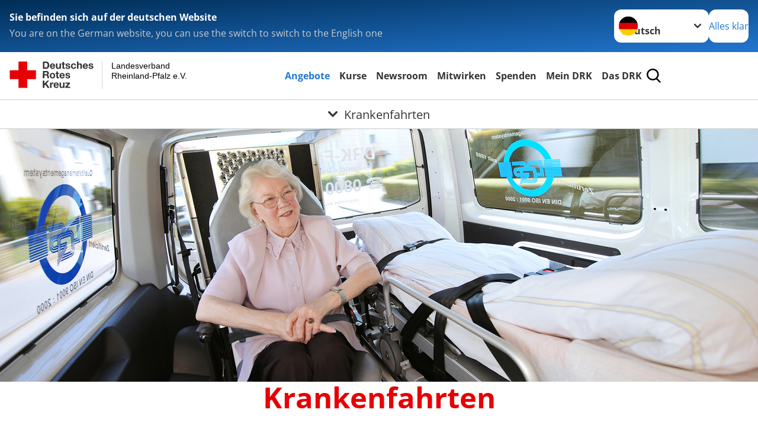

--- FILE ---
content_type: text/html; charset=utf-8
request_url: https://www.drk-rlp.de/angebote/altenhilfe-und-gesundheit/krankentransport
body_size: 21317
content:
<!DOCTYPE html>
<html lang="de">
<head>

<meta charset="utf-8">
<!-- 
	Produced by
	+Pluswerk AG
	https://www.pluswerk.ag/

	This website is powered by TYPO3 - inspiring people to share!
	TYPO3 is a free open source Content Management Framework initially created by Kasper Skaarhoj and licensed under GNU/GPL.
	TYPO3 is copyright 1998-2026 of Kasper Skaarhoj. Extensions are copyright of their respective owners.
	Information and contribution at https://typo3.org/
-->


<link rel="icon" href="/fileadmin/templates/ext/drk-extension/favicon-32x32.png" type="image/png">

<meta name="generator" content="TYPO3 CMS">
<meta name="description" content="Unser Krankentransport bringt Sie zuverlässig zum Arzt, ins Krankenhaus, ins Pflegeheim oder nach Hause, begleitet von erfahrenem Rettungsdienstpersonal.">
<meta name="keywords" content="Krankentransport, Krankenwagen bestellen, Transport zum Arzt, Krankenwagen zur Dialyse, Krankenwagen zur Chemotherapie, Krankenwagen zur Bestrahlung, Übernahme Fahrkosten nach § 60 SGB V, Gehbehinderte, Pflegebedürftige, Fahrtkosten, Fahrdienst, Krankentransport Kostenübernahme, Krankentransport Richtlinie, Krankentransport Taxi, Krankentransport Kosten, was kostet Krankentransport">
<meta name="author" content="Deutsches Rotes Kreuz">
<meta name="viewport" content="width=device-width, initial-scale=1">
<meta property="og:image" content="http://www.drk-rlp.de/fileadmin/Bilder_und_Videos/Angebote/Gesundheit/Krankentransport/krankentransport-teaser.jpg">
<meta property="og:site_name" content="DRK e.V.">
<meta property="og:type" content="website">
<meta property="og:locale" content="de_DE">
<meta name="twitter:image" content="http://www.drk-rlp.de/fileadmin/Bilder_und_Videos/Angebote/Gesundheit/Krankentransport/krankentransport-teaser.jpg">
<meta name="twitter:card" content="summary_large_image">
<meta name="twitter:site" content="@roteskreuz_de">
<meta name="copyright" content="Deutsches Rotes Kreuz">
<meta name="rating" content="General">
<meta name="revisit-after" content="1">


<link rel="stylesheet" href="/_assets/9d0d9d423edf61855281dad6f8fda023/Css/styles.1756118756.css" media="all">
<link rel="stylesheet" href="/_assets/e2ef477b7510a2835782732fd483c6bc/StyleSheets/stylesheet.min.1767616365.css" media="all">
<link rel="stylesheet" href="/_assets/c6d4d274eb87a12180a04ff4360967d1/Css/VideoShariff.min.1729496416.css" media="all">
<link rel="stylesheet" href="/_assets/a5b122b3d1ee02ba3054386fb7ea7199/Css/drk-styles.1763625060.css" media="all">
<link href="/_assets/3036a18f67c6f2577f93a58bff1da5be/Css/flyout.1767616365.css" rel="stylesheet" >
<link href="/_assets/12deb9aa84872f11357a1104f5f65fb7/Css/styles.1757504177.css" rel="stylesheet" >




<script>
    const teaserImage="Teaser"
</script>

<meta property="og:title" content="Krankenfahrten"><meta property="og:description" content="Das DRK bietet Transporte für kranke und behinderte Menschen. Gesetzlich Versicherte haben Anspruch auf Übernahme der Fahrkosten."><meta property="og:url" content="https://www.drk-rlp.de/angebote/altenhilfe-und-gesundheit/krankentransport.html"><meta property="twitter:title" content="Krankenfahrten"><meta property="twitter:description" content="Das DRK bietet Transporte für kranke und behinderte Menschen. Gesetzlich Versicherte haben Anspruch auf Übernahme der Fahrkosten."><title>Krankenfahrten - Landesverband Rheinland-Pfalz e.V. </title><!-- test23 -->




<link rel="apple-touch-icon" sizes="180x180" href="/_assets/e2ef477b7510a2835782732fd483c6bc/Icons/Favicon/apple-touch-icon.png?v=68ddf38fd">
<link rel="icon" type="image/png" sizes="32x32" href="/_assets/e2ef477b7510a2835782732fd483c6bc/Icons/Favicon/favicon-32x32.png?v=68ddf38fd">
<link rel="icon" type="image/png" sizes="16x16" href="/_assets/e2ef477b7510a2835782732fd483c6bc/Icons/Favicon/favicon-16x16.png?v=68ddf38fd">
<link rel="manifest" href="/_assets/e2ef477b7510a2835782732fd483c6bc/Icons/Favicon/site.webmanifest?v=68ddf38fd&quot; crossorigin=&quot;use-credentials">
<link rel="mask-icon" href="/_assets/e2ef477b7510a2835782732fd483c6bc/Icons/Favicon/safari-pinned-tab.svg?v=68ddf38fd&quot; color=&quot;#E60005">
<link rel="shortcut icon" href="/_assets/e2ef477b7510a2835782732fd483c6bc/Icons/Favicon/favicon.ico?v=68ddf38fd">
<meta name="msapplication-TileColor" content="#ffffff">
<meta name="msapplication-config" content="/_assets/e2ef477b7510a2835782732fd483c6bc/Icons/Favicon/browserconfig.xml?v=68ddf38fd">
<meta name="theme-color" content="#ffffff">
    <link rel="icon" type="image/png" sizes="32x32" href="/fileadmin/templates/ext/drk-extension/favicon-32x32.png">
    <link rel="icon" type="image/png" sizes="32x32" href="/fileadmin/templates/ext/drk-extension/favicon-32x32.png">
    <link rel="icon" type="image/png" sizes="16x16" href="/fileadmin/templates/ext/drk-extension/favicon-16x16.png">
    <link rel="manifest" href="/fileadmin/templates/ext/drk-extension/manifest.json">
    <link rel="mask-icon" href="/fileadmin/templates/ext/drk-extension/safari-pinned-tab.svg" color="#ef321c">
    <meta name="theme-color" content="#ffffff">
<link rel="apple-touch-icon" sizes="180x180" href="/fileadmin/templates/ext/drk-extension/apple-touch-icon.png">



<link rel="canonical" href="https://www.drk.de/hilfe-in-deutschland/gesundheit-und-praevention/krankentransport/"/>

<!-- This site is optimized with the Yoast SEO for TYPO3 plugin - https://yoast.com/typo3-extensions-seo/ -->
<script type="application/ld+json">[{"@context":"https:\/\/www.schema.org","@type":"BreadcrumbList","itemListElement":[{"@type":"ListItem","position":1,"item":{"@id":"http:\/\/www.drk-rlp.de\/index.html","name":"Startseite"}},{"@type":"ListItem","position":2,"item":{"@id":"http:\/\/www.drk-rlp.de\/start.html","name":"Start"}},{"@type":"ListItem","position":3,"item":{"@id":"http:\/\/www.drk-rlp.de\/start\/angebote.html","name":"Angebote"}},{"@type":"ListItem","position":4,"item":{"@id":"http:\/\/www.drk-rlp.de\/angebote\/altenhilfe-und-gesundheit.html","name":"Altenhilfe und Gesundheit"}},{"@type":"ListItem","position":5,"item":{"@id":"http:\/\/www.drk-rlp.de\/angebote\/altenhilfe-und-gesundheit\/krankentransport.html","name":"Krankenfahrten"}}]}]</script>
</head>
<body class="main">


<div class="body__wrapper hyphenate pagets__two_columns"><header id="header"><div class="language-suggest bg bg--blue" style="display: none"><div class="language-suggest__content"><div class="language-suggest__text"><p class="language-suggest__message language-suggest__message--current"><strong><span data-suggest-language="en" style="display: none">You are on the English website</span><span data-suggest-language="de" style="display: none">Sie befinden sich auf der deutschen Website</span><span data-suggest-language="fallback" style="display: none">We do not provide this content in your preferred language</span></strong></p><p class="language-suggest__message language-suggest__message--suggest"><span data-suggest-language="en" style="display: none">You are on the German website, you can use the switch to switch to the English one</span><span data-suggest-language="de" style="display: none">Sie befinden sich auf der englischen Website, Sie können mit dem Schalter auf die deutsche Website wechseln</span><span data-suggest-language="fallback" style="display: none">You can use the switch to switch to the another available language if you want</span></p></div><div class="language-suggest__actions"><nav class="language-menu"><img src="/_assets/e2ef477b7510a2835782732fd483c6bc/Icons/Flags/de.svg?a491da9c1549a36b293a6a391739dfda" width="16" height="16" alt="" aria-hidden="true" class="language-menu__flag language-menu__flag--de"><img src="/_assets/e2ef477b7510a2835782732fd483c6bc/Icons/Flags/de.svg?a491da9c1549a36b293a6a391739dfda" width="16" height="16" alt="" aria-hidden="true" class="language-menu__flag language-menu__flag--de"><label class="visually-hidden" for="lang-select-header">Sprache wechseln zu</label><select name="pets" id="lang-select-header" class="language-menu__select bg bg--default"><option class="language-menu__option language-menu__option--active" data-flag="de" value="/angebote/altenhilfe-und-gesundheit/krankentransport.html">Deutsch</option></select></nav><button class="language-suggest__close button button--secondary"><span data-suggest-language="en" style="display: none">Continue</span><span data-suggest-language="de" style="display: none">Alles klar</span><span data-suggest-language="fallback" style="display: none">Continue</span></button></div></div></div><div class="toolbar__wrap"><div class="toolbar"><style>
            .toolbar__logo, .toolbar__logo > svg, .toolbar__logo > img {
                max-height: 48px;
            }
        </style><a class="toolbar__logo" title="Zur Startseite" href="/startseite-lv.html"><?xml version="1.0" encoding="UTF-8" standalone="no"?><!DOCTYPE svg PUBLIC "-//W3C//DTD SVG 1.1//EN" "http://www.w3.org/Graphics/SVG/1.1/DTD/svg11.dtd"><svg width="100%" height="100%" viewBox="0 0 369 59" version="1.1" xmlns="http://www.w3.org/2000/svg" xmlns:xlink="http://www.w3.org/1999/xlink" xml:space="preserve" xmlns:serif="http://www.serif.com/" style="fill-rule:evenodd;clip-rule:evenodd;stroke-linecap:round;stroke-linejoin:round;stroke-miterlimit:1.5;"><g transform="matrix(1,0,0,1,-10,-2)"><g id="Bergwacht"></g><g id="Schwesternschaft"></g><g id="JRK"></g><g id="WW"></g><g id="BRK"></g><g id="DRK" transform="matrix(1,0,0,1,0.559372,1.81141)"><g id="Beschriftung" transform="matrix(1,0,0,1,96.165,0)"><g id="line3" transform="matrix(0.936334,0,0,1,-64.3047,39.6912)"><g transform="matrix(1.068,0,0,1,-13.7389,0)"><text id="f" x="202.057px" y="15.25px" style="font-family:'ArialMT', 'Arial', sans-serif;font-size:20px;"></text></g></g><g id="line2" transform="matrix(0.934693,0,0,1,-63.6098,20.1375)"><g transform="matrix(1.06987,0,0,1,-14.1177,0)"><text id="f1" serif:id="f" x="202.057px" y="15.25px" style="font-family:'ArialMT', 'Arial', sans-serif;font-size:20px;">Rheinland-Pfalz e.V.</text></g></g><g id="line1" transform="matrix(0.936801,0,0,1,-64.1996,0.204079)"><g transform="matrix(1.06746,0,0,1,-13.6312,0)"><text id="f2" serif:id="f" x="202.057px" y="15.25px" style="font-family:'ArialMT', 'Arial', sans-serif;font-size:20px;">Landesverband</text></g></g></g><g transform="matrix(0.0894207,0,0,1.13566,184.16,-3.04006)"><g id="Linie"><rect x="201.423" y="2.583" width="0.97" height="49.778" style="fill:rgb(235,235,235);stroke:black;stroke-width:1.24px;"/></g></g><g id="Logo"><g transform="matrix(1,0,0,1,9.97554,0.135392)"><g id="DRK-Logo-Text" serif:id="DRK Logo Text"><path d="M68.75,0.01L75.29,0.01C79.2,0.01 82.12,2.47 82.12,7.45C82.12,11.82 79.89,15.06 75.29,15.06L68.78,15.06L68.78,0.01M72.08,12.31L75.03,12.31C76.94,12.31 78.79,11.12 78.79,7.8C78.79,4.76 77.75,2.82 74.45,2.82L72.08,2.82L72.08,12.31ZM86.41,10.37C86.5,12.28 87.42,13.15 89.1,13.15C90.32,13.15 91.28,12.43 91.48,11.73L94.12,11.73C93.28,14.31 91.49,15.41 89.02,15.41C85.58,15.41 83.43,13.04 83.43,9.68C83.43,6.32 85.69,3.92 89.02,3.92C92.73,3.92 94.55,7.05 94.32,10.4L86.42,10.37M91.31,8.46C91.05,6.93 90.38,6.15 88.94,6.15C87.03,6.15 86.48,7.62 86.45,8.46L91.31,8.46ZM106.31,15.12L103.47,15.12L103.47,13.59L103.41,13.59C102.69,14.74 101.44,15.44 100.08,15.44C96.9,15.44 96.08,13.62 96.08,10.95L96.08,4.18L99.09,4.18L99.09,10.35C99.09,12.17 99.61,13.04 101,13.04C102.62,13.04 103.32,12.14 103.32,9.91L103.32,4.18L106.33,4.18L106.3,15.12M112.52,4.18L114.72,4.18L114.72,6.18L112.52,6.18L112.52,11.62C112.52,12.63 112.78,12.9 113.79,12.9C114.11,12.9 114.4,12.87 114.72,12.81L114.72,15.16C114.2,15.25 113.56,15.27 112.92,15.27C111.07,15.27 109.48,14.84 109.48,12.67L109.48,6.2L107.68,6.2L107.68,4.17L109.53,4.17L109.53,0.91L112.54,0.91L112.51,4.18M118.65,11.56C118.68,12.86 119.78,13.41 120.96,13.41C121.83,13.41 122.93,13.06 122.93,12.02C122.93,11.12 121.69,10.8 119.54,10.34C117.8,9.96 116.07,9.36 116.07,7.42C116.07,4.64 118.47,3.92 120.81,3.92C123.15,3.92 125.38,4.73 125.62,7.39L122.75,7.39C122.67,6.23 121.77,5.91 120.69,5.91C120.02,5.91 119.01,6.03 119.01,6.92C119.01,7.99 120.69,8.14 122.4,8.54C124.19,8.94 125.87,9.58 125.87,11.61C125.87,14.48 123.38,15.4 120.89,15.4C118.4,15.4 115.88,14.44 115.77,11.55L118.63,11.55M134.93,7.99C134.73,6.77 133.95,6.11 132.7,6.11C130.79,6.11 130.15,8.05 130.15,9.67C130.15,11.29 130.76,13.11 132.64,13.11C134.03,13.11 134.84,12.21 135.02,10.88L137.92,10.88C137.54,13.78 135.54,15.37 132.65,15.37C129.35,15.37 127.12,13.05 127.12,9.78C127.12,6.51 129.15,3.88 132.71,3.88C135.29,3.88 137.66,5.24 137.83,8.02L134.94,7.99M139.63,-0L142.64,-0L142.64,5.68L142.7,5.68C143.46,4.47 144.76,3.83 145.89,3.83C149.08,3.83 149.88,5.65 149.88,8.32L149.88,15.06L146.87,15.06L146.87,8.9C146.87,7.08 146.35,6.21 144.96,6.21C143.34,6.21 142.64,7.11 142.64,9.34L142.64,15.07L139.63,15.07L139.63,0.01M154.51,10.37C154.6,12.28 155.52,13.15 157.2,13.15C158.42,13.15 159.37,12.43 159.57,11.73L162.2,11.73C161.36,14.31 159.57,15.41 157.08,15.41C153.64,15.41 151.49,13.04 151.49,9.68C151.49,6.32 153.75,3.92 157.08,3.92C160.79,3.92 162.61,7.05 162.38,10.4L154.51,10.37M159.37,8.46C159.08,6.93 158.45,6.15 157,6.15C155.09,6.15 154.54,7.62 154.51,8.46L159.37,8.46ZM166.46,11.56C166.49,12.86 167.59,13.41 168.75,13.41C169.62,13.41 170.72,13.06 170.72,12.02C170.72,11.12 169.48,10.8 167.33,10.34C165.59,9.96 163.86,9.36 163.86,7.42C163.86,4.64 166.26,3.92 168.61,3.92C170.96,3.92 173.18,4.73 173.42,7.39L170.55,7.39C170.46,6.23 169.57,5.91 168.49,5.91C167.83,5.91 166.81,6.03 166.81,6.92C166.81,7.99 168.49,8.14 170.2,8.54C171.94,8.94 173.67,9.58 173.67,11.61C173.67,14.48 171.18,15.4 168.69,15.4C166.2,15.4 163.68,14.44 163.57,11.55L166.46,11.55M68.79,19.77L76.92,19.77C79.61,19.77 81.32,21.65 81.32,23.94C81.32,25.73 80.6,27.04 78.95,27.73L78.95,27.79C80.57,28.22 81.03,29.79 81.15,31.32C81.21,32.28 81.18,34.04 81.79,34.88L78.46,34.88C78.06,33.92 78.11,32.48 77.94,31.26C77.71,29.67 77.1,28.97 75.42,28.97L72.09,28.97L72.09,34.85L68.76,34.85L68.79,19.77M72.09,26.6L75.7,26.6C77.18,26.6 77.99,25.96 77.99,24.46C77.99,22.96 77.18,22.38 75.7,22.38L72.09,22.38L72.09,26.6ZM88.76,23.65C92.2,23.65 94.4,25.94 94.4,29.41C94.4,32.88 92.17,35.14 88.76,35.14C85.35,35.14 83.12,32.85 83.12,29.41C83.09,25.94 85.35,23.65 88.76,23.65M88.76,32.91C90.82,32.91 91.42,31.11 91.42,29.44C91.42,27.64 90.81,25.94 88.76,25.94C86.71,25.94 86.12,27.73 86.12,29.44C86.12,31.15 86.7,32.91 88.76,32.91M100.11,23.91L102.31,23.91L102.31,25.91L100.11,25.91L100.11,31.35C100.11,32.36 100.37,32.62 101.38,32.62C101.7,32.62 101.99,32.59 102.31,32.54L102.31,34.89C101.79,34.97 101.15,35 100.52,35C98.66,35 97.07,34.57 97.07,32.4L97.07,25.94L95.22,25.94L95.22,23.94L97.07,23.94L97.07,20.67L100.08,20.67L100.08,23.91M106.28,30.16C106.37,32.07 107.29,32.94 108.97,32.94C110.19,32.94 111.14,32.19 111.35,31.52L113.98,31.52C113.14,34.1 111.35,35.2 108.86,35.2C105.41,35.2 103.27,32.83 103.27,29.47C103.27,26.11 105.53,23.71 108.86,23.71C112.56,23.71 114.39,26.84 114.16,30.2L106.28,30.17M111.17,28.26C110.88,26.72 110.24,25.94 108.8,25.94C106.89,25.94 106.34,27.42 106.31,28.26L111.17,28.26ZM118.26,31.33C118.29,32.63 119.39,33.18 120.57,33.18C121.44,33.18 122.54,32.84 122.54,31.79C122.54,30.89 121.29,30.57 119.15,30.11C117.41,29.73 115.68,29.13 115.68,27.19C115.68,24.41 118.08,23.69 120.43,23.69C122.78,23.69 125,24.5 125.23,27.16L122.42,27.16C122.34,26 121.47,25.68 120.37,25.68C119.71,25.68 118.69,25.8 118.69,26.69C118.69,27.76 120.37,27.9 122.08,28.31C123.87,28.71 125.55,29.35 125.55,31.38C125.55,34.25 123.06,35.17 120.57,35.17C118.08,35.17 115.56,34.21 115.45,31.32L118.26,31.32M68.73,39.57L72.06,39.57L72.06,45.85L77.96,39.57L82.1,39.57L76.22,45.5L82.68,54.65L78.51,54.65L73.97,47.87L72.06,49.81L72.06,54.64L68.73,54.64L68.73,39.56L68.73,39.57ZM83.7,43.72L86.54,43.72L86.54,45.75L86.57,45.75C87.12,44.39 88.6,43.43 90.05,43.43C90.25,43.43 90.51,43.46 90.72,43.55L90.72,46.33C90.37,46.26 90.01,46.22 89.65,46.21C87.45,46.21 86.7,47.8 86.7,49.71L86.7,54.63L83.69,54.63L83.72,43.72M94.02,49.94C94.11,51.85 95.03,52.69 96.71,52.69C97.9,52.69 98.88,51.94 99.08,51.27L101.72,51.27C100.88,53.85 99.08,54.95 96.6,54.95C93.16,54.95 91.01,52.58 91.01,49.22C91.01,45.86 93.27,43.46 96.6,43.46C100.31,43.46 102.13,46.59 101.9,49.94L94.02,49.94M98.88,48.03C98.59,46.49 97.95,45.71 96.51,45.71C94.6,45.71 94.05,47.19 94.02,48.02L98.88,48.02L98.88,48.03ZM113.7,54.67L110.86,54.67L110.86,53.16L110.8,53.16C110.09,54.31 108.83,55.01 107.47,55.01C104.29,55.01 103.48,53.19 103.48,50.52L103.48,43.8L106.49,43.8L106.49,49.97C106.49,51.79 107.01,52.66 108.4,52.66C110.02,52.66 110.72,51.77 110.72,49.54L110.72,43.81L113.73,43.81L113.7,54.66M115.38,52.4L121.03,46L115.82,46L115.82,43.71L125,43.71L125,46L119.36,52.4L125.41,52.4L125.41,54.66L115.39,54.66L115.39,52.4L115.38,52.4Z" style="fill:rgb(51,51,51);fill-rule:nonzero;"/></g></g><g transform="matrix(1,0,0,1,9.97554,0.135392)"><g id="Rotkreuz-Logo" serif:id="Rotkreuz Logo"><path d="M36.39,0.1L36.39,18.3L54.57,18.3L54.57,36.54L36.39,36.54L36.39,54.75L18.18,54.75L18.18,36.54L0,36.54L0,18.3L18.18,18.3L18.18,0.1L36.39,0.1Z" style="fill:rgb(230,0,5);fill-rule:nonzero;"/></g></g></g></g></g></svg></a><div class="toolbar__navigation"><button class="toolbar__search-button" style="display: none" title="Öffne Suche und Quick Links"><?xml version="1.0" encoding="UTF-8" standalone="no"?><!DOCTYPE svg PUBLIC "-//W3C//DTD SVG 1.1//EN" "http://www.w3.org/Graphics/SVG/1.1/DTD/svg11.dtd"><svg width="100%" height="100%" viewBox="0 0 50 50" version="1.1" xmlns="http://www.w3.org/2000/svg" xmlns:xlink="http://www.w3.org/1999/xlink" xml:space="preserve" xmlns:serif="http://www.serif.com/" style="fill-rule:evenodd;clip-rule:evenodd;stroke-linejoin:round;stroke-miterlimit:2;"><g transform="matrix(1.77966,1.78561,-0.708286,0.705925,15.3624,-28.8202)"><rect x="23.063" y="24.359" width="7.693" height="4.408" style="fill:white;"/></g><g transform="matrix(0.740022,0,0,0.745117,5.66748,5.35482)"><path d="M50,46.35L37.45,34.23C40.853,30.527 42.748,25.679 42.76,20.65C42.76,9.26 33.17,0 21.38,0C9.59,0 0,9.26 0,20.65C0,32.04 9.59,41.29 21.38,41.29C25.672,41.301 29.872,40.041 33.45,37.67L46.22,50L50,46.35ZM5.35,20.65C5.35,12.11 12.54,5.16 21.35,5.16C30.16,5.16 37.35,12.16 37.35,20.65C37.35,29.14 30.16,36.13 21.35,36.13C12.54,36.13 5.35,29.19 5.35,20.65Z" style="fill:white;fill-rule:nonzero;"/></g><path d="M50,46.35L37.45,34.23C40.853,30.527 42.748,25.679 42.76,20.65C42.76,9.26 33.17,0 21.38,0C9.59,0 0,9.26 0,20.65C0,32.04 9.59,41.29 21.38,41.29C25.672,41.301 29.872,40.041 33.45,37.67L46.22,50L50,46.35ZM5.35,20.65C5.35,12.11 12.54,5.16 21.35,5.16C30.16,5.16 37.35,12.16 37.35,20.65C37.35,29.14 30.16,36.13 21.35,36.13C12.54,36.13 5.35,29.19 5.35,20.65Z" style="fill-rule:nonzero;"/></svg></button></div><button class="toolbar__nav-search-button" title="Öffne Hauptmenü und Suche" data-title-close="Schließe Hauptmenü und Suche"><svg width="10" height="10" aria-hidden="true"><use href="/_assets/e2ef477b7510a2835782732fd483c6bc/Icons/Sprites/essential-sprite.svg?5a6512e3afb37ee7cc7d2bd22d55a5c3#search"></use></svg><span></span></button></div></div><div class="main-menu__wrap" style="display: none"><div class="global-search" style="display: none"><form class="global-search__form" action="/suche.html" method="get" accept-charset="utf-8" novalidate=""><fieldset class="global-search__fieldset" aria-labelledby="global-search-input-label"><legend class="visually-hidden">Suche</legend><label for="global-search-input" class="visually-hidden" id="global-search-input-label">Suche</label><input type="search" id="global-search-input" class="global-search__input tx-solr-q js-solr-q form-control"
                       placeholder="durchsuchen"
                       name="tx_kesearch_pi1[sword]" minlength="3" autocomplete="off" required><button class="global-search__submit" title="Alle Inhalte durchsuchen" type="submit"><svg width="10" height="10" aria-hidden="true"><use href="/_assets/e2ef477b7510a2835782732fd483c6bc/Icons/Sprites/essential-sprite.svg?5a6512e3afb37ee7cc7d2bd22d55a5c3#search"></use></svg></button><button class="global-search__close" title="Suche und Quick Links schließen"></button></fieldset></form><nav class="quicklinks" style="display: none"><div class="quicklinks__title">
                    Quick Links
                </div><ul class="quicklinks__list"><li class="quicklinks__item"><a href="/das-drk/adressen.html" target="_self" class="quicklinks__link">Adressen</a></li><li class="quicklinks__item"><a href="/footer-menue-deutsch/service/default-89fdfc28434fbc67a6b7505d151fda20.html" target="_self" class="quicklinks__link">Kontakt</a></li><li class="quicklinks__item"><a href="/footer-menue-deutsch/service/datenschutz.html" target="_self" class="quicklinks__link">Datenschutz</a></li><li class="quicklinks__item"><a href="/footer-menue-deutsch/service/impressum.html" target="_self" class="quicklinks__link">Impressum</a></li></ul></nav></div><nav id="main-menu" class="main-menu" aria-label="Hauptmenü"><ul class="main-menu__list"><li class="main-menu__item"><a href="/start/default-5be3c09ce91cd4ca56cc7311473d3db3.html" target="_self" class="main-menu__link"></a></li><li class="main-menu__item"><a href="/start/angebote.html" target="_self" class="main-menu__link main-menu__link--active">
                        Angebote
                    </a></li><li class="main-menu__item"><a href="/kurse.html" target="_self" class="main-menu__link">
                        Kurse
                    </a></li><li class="main-menu__item"><a href="/start/presse.html" target="_self" class="main-menu__link">
                        Newsroom
                    </a></li><li class="main-menu__item"><a href="/start/mitwirken.html" target="_self" class="main-menu__link">
                        Mitwirken
                    </a></li><li class="main-menu__item"><a href="/9/aktuelles.html" target="_self" class="main-menu__link">
                        Spenden
                    </a></li><li class="main-menu__item"><a href="/das-drk/mein-drk.html" target="_self" class="main-menu__link">
                        Mein DRK
                    </a></li><li class="main-menu__item"><a href="/start/das-drk.html" target="_self" class="main-menu__link">
                        Das DRK
                    </a></li></ul></nav></div><div class="sub-menu__bar"><button class="sub-menu__topic-button" aria-label="Öffne Untermenü von Krankenfahrten"><span><svg width="12" height="12" aria-hidden="true"><use href="/_assets/e2ef477b7510a2835782732fd483c6bc/Icons/Sprites/general-sprite.svg?06dbf67f9dd2446fd5c3e13a19efd354#chevron"></use></svg>
                        Krankenfahrten
                    </span></button></div><div class="sub-menu__nav-wrap" style="visibility: hidden"><nav class="sub-menu__nav" aria-label="Untermenü von Krankenfahrten"><div class="sub-menu__list-wrap"><ul class="sub-menu__list"><li class="sub-menu__item" style="display: none"><button class="sub-menu__button sub-menu__button--next sub-menu__button--active" style="display: none">
                    Altenhilfe und Gesundheit
                    <svg width="10" height="7" aria-hidden="true"><use href="/_assets/e2ef477b7510a2835782732fd483c6bc/Icons/Sprites/general-sprite.svg?06dbf67f9dd2446fd5c3e13a19efd354#chevron"></use></svg></button><ul class="sub-menu__list" style="display: none"><li class="sub-menu__item" style="display: none"><button class="sub-menu__button sub-menu__button--back"><svg width="10" height="7" aria-hidden="true"><use href="/_assets/e2ef477b7510a2835782732fd483c6bc/Icons/Sprites/general-sprite.svg?06dbf67f9dd2446fd5c3e13a19efd354#chevron"></use></svg>
                            zurück
                        </button></li><li class="sub-menu__item" style="display: none"><a href="/angebote/altenhilfe-und-gesundheit.html" target="_self" style="display: none" class="sub-menu__link"><span class="sub-menu__overview-label">Übersichtsseite</span><span class="sub-menu__link-label">Altenhilfe und Gesundheit</span></a></li><li class="sub-menu__item" style="display: none"><a style="display: none" class="sub-menu__link" href="/angebote/altenhilfe-und-gesundheit/servicewohnen.html"><span class="sub-menu__link-label">ServiceWohnen</span></a></li><li class="sub-menu__item" style="display: none"><button class="sub-menu__button sub-menu__button--next" style="display: none">
                    Stationäre Altenpflegeeinrichtungen
                    <svg width="10" height="7" aria-hidden="true"><use href=""></use></svg></button><ul class="sub-menu__list" style="display: none"><li class="sub-menu__item" style="display: none"><button class="sub-menu__button sub-menu__button--back"><svg width="10" height="7" aria-hidden="true"><use href=""></use></svg>
                            zurück
                        </button></li><li class="sub-menu__item" style="display: none"><button class="sub-menu__button sub-menu__button--next" style="display: none">
                    Seniorenzentrum Konz
                    <svg width="10" height="7" aria-hidden="true"><use href=""></use></svg></button><ul class="sub-menu__list" style="display: none"><li class="sub-menu__item" style="display: none"><button class="sub-menu__button sub-menu__button--back"><svg width="10" height="7" aria-hidden="true"><use href=""></use></svg>
                            zurück
                        </button></li><li class="sub-menu__item" style="display: none"><a href="/angebote/altenhilfe-und-gesundheit/stationaere-altenpflegeeinrichtungen/seniorenzentrum-konz.html" target="_self" style="display: none" class="sub-menu__link"><span class="sub-menu__overview-label">Übersichtsseite</span><span class="sub-menu__link-label">Seniorenzentrum Konz</span></a></li><li class="sub-menu__item" style="display: none"><button class="sub-menu__button sub-menu__button--next" style="display: none">
                    Angebote
                    <svg width="10" height="7" aria-hidden="true"><use href=""></use></svg></button><ul class="sub-menu__list" style="display: none"><li class="sub-menu__item" style="display: none"><button class="sub-menu__button sub-menu__button--back"><svg width="10" height="7" aria-hidden="true"><use href=""></use></svg>
                            zurück
                        </button></li><li class="sub-menu__item" style="display: none"><a href="/angebote/altenhilfe-und-gesundheit/stationaere-altenpflegeeinrichtungen/seniorenzentrum-konz/angebote.html" target="_self" style="display: none" class="sub-menu__link"><span class="sub-menu__overview-label">Übersichtsseite</span><span class="sub-menu__link-label">Angebote</span></a></li><li class="sub-menu__item" style="display: none"><a style="display: none" class="sub-menu__link" href="/angebote/altenhilfe-und-gesundheit/stationaere-altenpflegeeinrichtungen/seniorenzentrum-konz/angebote/vollstationaere-pflege.html"><span class="sub-menu__link-label">Vollstationäre Pflege</span></a></li><li class="sub-menu__item" style="display: none"><a style="display: none" class="sub-menu__link" href="/angebote/altenhilfe-und-gesundheit/stationaere-altenpflegeeinrichtungen/seniorenzentrum-konz/angebote/teilstationaere-pflege-/-tagespflege.html"><span class="sub-menu__link-label">Teilstationäre Pflege / Tagespflege</span></a></li><li class="sub-menu__item" style="display: none"><a style="display: none" class="sub-menu__link" href="/angebote/altenhilfe-und-gesundheit/stationaere-altenpflegeeinrichtungen/seniorenzentrum-konz/angebote/kurzzeitpflege.html"><span class="sub-menu__link-label">Kurzzeitpflege</span></a></li></ul></li><li class="sub-menu__item" style="display: none"><button class="sub-menu__button sub-menu__button--next" style="display: none">
                    Unser Team
                    <svg width="10" height="7" aria-hidden="true"><use href=""></use></svg></button><ul class="sub-menu__list" style="display: none"><li class="sub-menu__item" style="display: none"><button class="sub-menu__button sub-menu__button--back"><svg width="10" height="7" aria-hidden="true"><use href=""></use></svg>
                            zurück
                        </button></li><li class="sub-menu__item" style="display: none"><a href="/angebote/altenhilfe-und-gesundheit/stationaere-altenpflegeeinrichtungen/seniorenzentrum-konz/unser-team.html" target="_self" style="display: none" class="sub-menu__link"><span class="sub-menu__overview-label">Übersichtsseite</span><span class="sub-menu__link-label">Unser Team</span></a></li><li class="sub-menu__item" style="display: none"><a style="display: none" class="sub-menu__link" href="/angebote/altenhilfe-und-gesundheit/stationaere-altenpflegeeinrichtungen/seniorenzentrum-konz/unser-team/einrichtungsleitung.html"><span class="sub-menu__link-label">Einrichtungsleitung</span></a></li><li class="sub-menu__item" style="display: none"><a style="display: none" class="sub-menu__link" href="/angebote/altenhilfe-und-gesundheit/stationaere-altenpflegeeinrichtungen/seniorenzentrum-konz/unser-team/einrichtungsleitung-1.html"><span class="sub-menu__link-label">Pflegedienstleitung</span></a></li><li class="sub-menu__item" style="display: none"><a style="display: none" class="sub-menu__link" href="/angebote/altenhilfe-und-gesundheit/stationaere-altenpflegeeinrichtungen/seniorenzentrum-konz/unser-team/einrichtungsleitung-2.html"><span class="sub-menu__link-label">Verwaltung</span></a></li><li class="sub-menu__item" style="display: none"><a style="display: none" class="sub-menu__link" href="/angebote/altenhilfe-und-gesundheit/stationaere-altenpflegeeinrichtungen/seniorenzentrum-konz/unser-team/einrichtungsleitung-2-1.html"><span class="sub-menu__link-label">Pflegefachkraft / stellv. Pflegedienstleitung</span></a></li><li class="sub-menu__item" style="display: none"><a style="display: none" class="sub-menu__link" href="/angebote/altenhilfe-und-gesundheit/stationaere-altenpflegeeinrichtungen/seniorenzentrum-konz/unser-team/einrichtungsleitung-2-1-1.html"><span class="sub-menu__link-label">Praxisanleitung</span></a></li><li class="sub-menu__item" style="display: none"><a style="display: none" class="sub-menu__link" href="/angebote/altenhilfe-und-gesundheit/stationaere-altenpflegeeinrichtungen/seniorenzentrum-konz/unser-team/einrichtungsleitung-2-1-2.html"><span class="sub-menu__link-label">Qualitätsmanagement / -beauftragte</span></a></li><li class="sub-menu__item" style="display: none"><a style="display: none" class="sub-menu__link" href="/angebote/altenhilfe-und-gesundheit/stationaere-altenpflegeeinrichtungen/seniorenzentrum-konz/unser-team/einrichtungsleitung-2-1-3.html"><span class="sub-menu__link-label">Leitung Haustechnik</span></a></li></ul></li><li class="sub-menu__item" style="display: none"><button class="sub-menu__button sub-menu__button--next" style="display: none">
                    Service
                    <svg width="10" height="7" aria-hidden="true"><use href=""></use></svg></button><ul class="sub-menu__list" style="display: none"><li class="sub-menu__item" style="display: none"><button class="sub-menu__button sub-menu__button--back"><svg width="10" height="7" aria-hidden="true"><use href=""></use></svg>
                            zurück
                        </button></li><li class="sub-menu__item" style="display: none"><a href="/angebote/altenhilfe-und-gesundheit/stationaere-altenpflegeeinrichtungen/seniorenzentrum-konz/service-1.html" target="_self" style="display: none" class="sub-menu__link"><span class="sub-menu__overview-label">Übersichtsseite</span><span class="sub-menu__link-label">Service</span></a></li><li class="sub-menu__item" style="display: none"><a style="display: none" class="sub-menu__link" href="/angebote/altenhilfe-und-gesundheit/stationaere-altenpflegeeinrichtungen/seniorenzentrum-konz/service/kontakt-2.html"><span class="sub-menu__link-label">Kontakt</span></a></li><li class="sub-menu__item" style="display: none"><a style="display: none" class="sub-menu__link" href="/angebote/altenhilfe-und-gesundheit/stationaere-altenpflegeeinrichtungen/seniorenzentrum-konz/service/kontakt-2/haben-sie-interesse-an-einem-platz-in-unserem-seniorenzentrum.html"><span class="sub-menu__link-label">Anmeldung und Informationen</span></a></li><li class="sub-menu__item" style="display: none"><a style="display: none" class="sub-menu__link" href="/angebote/altenhilfe-und-gesundheit/stationaere-altenpflegeeinrichtungen/seniorenzentrum-konz/service/kontakt-2/datenschutz.html"><span class="sub-menu__link-label">Datenschutz</span></a></li><li class="sub-menu__item" style="display: none"><a style="display: none" class="sub-menu__link" href="/angebote/altenhilfe-und-gesundheit/stationaere-altenpflegeeinrichtungen/seniorenzentrum-konz/service/kontakt-2/impressum.html"><span class="sub-menu__link-label">Impressum</span></a></li></ul></li><li class="sub-menu__item" style="display: none"><a style="display: none" class="sub-menu__link" href="/angebote/altenhilfe-und-gesundheit/stationaere-altenpflegeeinrichtungen/seniorenzentrum-konz/cafe-und-kulinarik.html"><span class="sub-menu__link-label">Café und Kulinarik</span></a></li><li class="sub-menu__item" style="display: none"><a style="display: none" class="sub-menu__link" href="/angebote/altenhilfe-und-gesundheit/stationaere-altenpflegeeinrichtungen/seniorenzentrum-konz/aktuelles-und-termine.html"><span class="sub-menu__link-label">Aktuelles und Termine</span></a></li><li class="sub-menu__item" style="display: none"><a style="display: none" class="sub-menu__link" href="/angebote/altenhilfe-und-gesundheit/stationaere-altenpflegeeinrichtungen/seniorenzentrum-konz/stellenangebote.html"><span class="sub-menu__link-label">Stellenangebote</span></a></li></ul></li><li class="sub-menu__item" style="display: none"><button class="sub-menu__button sub-menu__button--next" style="display: none">
                    Seniorenzentrum Kell am See
                    <svg width="10" height="7" aria-hidden="true"><use href=""></use></svg></button><ul class="sub-menu__list" style="display: none"><li class="sub-menu__item" style="display: none"><button class="sub-menu__button sub-menu__button--back"><svg width="10" height="7" aria-hidden="true"><use href=""></use></svg>
                            zurück
                        </button></li><li class="sub-menu__item" style="display: none"><a href="/angebote/altenhilfe-und-gesundheit/stationaere-altenpflegeeinrichtungen/seniorenzentrum-kell-am-see.html" target="_self" style="display: none" class="sub-menu__link"><span class="sub-menu__overview-label">Übersichtsseite</span><span class="sub-menu__link-label">Seniorenzentrum Kell am See</span></a></li><li class="sub-menu__item" style="display: none"><button class="sub-menu__button sub-menu__button--next" style="display: none">
                    Unser Team
                    <svg width="10" height="7" aria-hidden="true"><use href=""></use></svg></button><ul class="sub-menu__list" style="display: none"><li class="sub-menu__item" style="display: none"><button class="sub-menu__button sub-menu__button--back"><svg width="10" height="7" aria-hidden="true"><use href=""></use></svg>
                            zurück
                        </button></li><li class="sub-menu__item" style="display: none"><a href="/angebote/altenhilfe-und-gesundheit/stationaere-altenpflegeeinrichtungen/seniorenzentrum-kell-am-see/unser-team.html" target="_self" style="display: none" class="sub-menu__link"><span class="sub-menu__overview-label">Übersichtsseite</span><span class="sub-menu__link-label">Unser Team</span></a></li><li class="sub-menu__item" style="display: none"><a style="display: none" class="sub-menu__link" href="/angebote/altenhilfe-und-gesundheit/stationaere-altenpflegeeinrichtungen/seniorenzentrum-kell-am-see/unser-team/pflegedienstleitung.html"><span class="sub-menu__link-label">Pflegedienstleitung</span></a></li><li class="sub-menu__item" style="display: none"><a style="display: none" class="sub-menu__link" href="/angebote/altenhilfe-und-gesundheit/stationaere-altenpflegeeinrichtungen/seniorenzentrum-kell-am-see/unser-team/einrichtungsleitung.html"><span class="sub-menu__link-label">Einrichtungsleitung</span></a></li><li class="sub-menu__item" style="display: none"><a style="display: none" class="sub-menu__link" href="/angebote/altenhilfe-und-gesundheit/stationaere-altenpflegeeinrichtungen/seniorenzentrum-kell-am-see/unser-team/pflegedienstleitung-tagespflege.html"><span class="sub-menu__link-label">Pflegedienstleitung Tagespflege</span></a></li></ul></li><li class="sub-menu__item" style="display: none"><button class="sub-menu__button sub-menu__button--next" style="display: none">
                    Angebote
                    <svg width="10" height="7" aria-hidden="true"><use href=""></use></svg></button><ul class="sub-menu__list" style="display: none"><li class="sub-menu__item" style="display: none"><button class="sub-menu__button sub-menu__button--back"><svg width="10" height="7" aria-hidden="true"><use href=""></use></svg>
                            zurück
                        </button></li><li class="sub-menu__item" style="display: none"><a href="/angebote/altenhilfe-und-gesundheit/stationaere-altenpflegeeinrichtungen/seniorenzentrum-kell-am-see/angebote.html" target="_self" style="display: none" class="sub-menu__link"><span class="sub-menu__overview-label">Übersichtsseite</span><span class="sub-menu__link-label">Angebote</span></a></li><li class="sub-menu__item" style="display: none"><a style="display: none" class="sub-menu__link" href="/angebote/altenhilfe-und-gesundheit/stationaere-altenpflegeeinrichtungen/seniorenzentrum-kell-am-see/angebote/servicewohnen.html"><span class="sub-menu__link-label">ServiceWohnen</span></a></li><li class="sub-menu__item" style="display: none"><a style="display: none" class="sub-menu__link" href="/angebote/altenhilfe-und-gesundheit/stationaere-altenpflegeeinrichtungen/seniorenzentrum-kell-am-see/angebote/teilstationaere-pflege-/-tagespflege.html"><span class="sub-menu__link-label">Teilstationäre Pflege / Tagespflege</span></a></li><li class="sub-menu__item" style="display: none"><a style="display: none" class="sub-menu__link" href="/angebote/altenhilfe-und-gesundheit/stationaere-altenpflegeeinrichtungen/seniorenzentrum-kell-am-see/angebote/vollstationaere-pflege.html"><span class="sub-menu__link-label">Vollstationäre Pflege</span></a></li></ul></li><li class="sub-menu__item" style="display: none"><button class="sub-menu__button sub-menu__button--next" style="display: none">
                    Service
                    <svg width="10" height="7" aria-hidden="true"><use href=""></use></svg></button><ul class="sub-menu__list" style="display: none"><li class="sub-menu__item" style="display: none"><button class="sub-menu__button sub-menu__button--back"><svg width="10" height="7" aria-hidden="true"><use href=""></use></svg>
                            zurück
                        </button></li><li class="sub-menu__item" style="display: none"><a href="/angebote/altenhilfe-und-gesundheit/stationaere-altenpflegeeinrichtungen/seniorenzentrum-kell-am-see/service.html" target="_self" style="display: none" class="sub-menu__link"><span class="sub-menu__overview-label">Übersichtsseite</span><span class="sub-menu__link-label">Service</span></a></li><li class="sub-menu__item" style="display: none"><a style="display: none" class="sub-menu__link" href="/angebote/altenhilfe-und-gesundheit/stationaere-altenpflegeeinrichtungen/seniorenzentrum-kell-am-see/service/kontakt.html"><span class="sub-menu__link-label">Kontakt</span></a></li><li class="sub-menu__item" style="display: none"><a style="display: none" class="sub-menu__link" href="https://maps.app.goo.gl/eyNqFdy7ropmhFcG6" rel="noreferrer"><span class="sub-menu__link-label">Virtueller Rundgang</span></a></li><li class="sub-menu__item" style="display: none"><a style="display: none" class="sub-menu__link" href="https://maps.app.goo.gl/W8bKxa5yJytknSs78" rel="noreferrer"><span class="sub-menu__link-label">Virtueller Rundgang durch unsere Tagespflege</span></a></li><li class="sub-menu__item" style="display: none"><a style="display: none" class="sub-menu__link" href="/angebote/altenhilfe-und-gesundheit/stationaere-altenpflegeeinrichtungen/seniorenzentrum-kell-am-see/service/anmeldung-und-informationen.html"><span class="sub-menu__link-label">Anmeldung und Informationen</span></a></li><li class="sub-menu__item" style="display: none"><a style="display: none" class="sub-menu__link" href="/angebote/altenhilfe-und-gesundheit/stationaere-altenpflegeeinrichtungen/seniorenzentrum-kell-am-see/service/datenschutz.html"><span class="sub-menu__link-label">Datenschutz</span></a></li><li class="sub-menu__item" style="display: none"><a style="display: none" class="sub-menu__link" href="/angebote/altenhilfe-und-gesundheit/stationaere-altenpflegeeinrichtungen/seniorenzentrum-kell-am-see/service/impressum.html"><span class="sub-menu__link-label">Impressum</span></a></li></ul></li><li class="sub-menu__item" style="display: none"><a style="display: none" class="sub-menu__link" href="/angebote/altenhilfe-und-gesundheit/stationaere-altenpflegeeinrichtungen/seniorenzentrum-kell-am-see/cafe-und-kulinarik.html"><span class="sub-menu__link-label">Café und Kulinarik</span></a></li><li class="sub-menu__item" style="display: none"><a style="display: none" class="sub-menu__link" href="/angebote/altenhilfe-und-gesundheit/stationaere-altenpflegeeinrichtungen/seniorenzentrum-kell-am-see/stellenangebote.html"><span class="sub-menu__link-label">Stellenangebote</span></a></li><li class="sub-menu__item" style="display: none"><a style="display: none" class="sub-menu__link" href="https://www.facebook.com/profile.php?id=100064853378166#" rel="noreferrer"><span class="sub-menu__link-label">Infos und Aktuelles</span></a></li></ul></li><li class="sub-menu__item" style="display: none"><button class="sub-menu__button sub-menu__button--next" style="display: none">
                    Seniorenzentrum Rüdesheim
                    <svg width="10" height="7" aria-hidden="true"><use href=""></use></svg></button><ul class="sub-menu__list" style="display: none"><li class="sub-menu__item" style="display: none"><button class="sub-menu__button sub-menu__button--back"><svg width="10" height="7" aria-hidden="true"><use href=""></use></svg>
                            zurück
                        </button></li><li class="sub-menu__item" style="display: none"><a href="/angebote/altenhilfe-und-gesundheit/stationaere-altenpflegeeinrichtungen/seniorenzentrum-ruedesheim.html" target="_self" style="display: none" class="sub-menu__link"><span class="sub-menu__overview-label">Übersichtsseite</span><span class="sub-menu__link-label">Seniorenzentrum Rüdesheim</span></a></li><li class="sub-menu__item" style="display: none"><button class="sub-menu__button sub-menu__button--next" style="display: none">
                    Unser Team
                    <svg width="10" height="7" aria-hidden="true"><use href=""></use></svg></button><ul class="sub-menu__list" style="display: none"><li class="sub-menu__item" style="display: none"><button class="sub-menu__button sub-menu__button--back"><svg width="10" height="7" aria-hidden="true"><use href=""></use></svg>
                            zurück
                        </button></li><li class="sub-menu__item" style="display: none"><a href="/angebote/altenhilfe-und-gesundheit/stationaere-altenpflegeeinrichtungen/seniorenzentrum-ruedesheim/unser-team.html" target="_self" style="display: none" class="sub-menu__link"><span class="sub-menu__overview-label">Übersichtsseite</span><span class="sub-menu__link-label">Unser Team</span></a></li><li class="sub-menu__item" style="display: none"><a style="display: none" class="sub-menu__link" href="/angebote/altenhilfe-und-gesundheit/stationaere-altenpflegeeinrichtungen/seniorenzentrum-ruedesheim/unser-team/pflegedienstleitung.html"><span class="sub-menu__link-label">Pflegedienstleitung</span></a></li><li class="sub-menu__item" style="display: none"><a style="display: none" class="sub-menu__link" href="/angebote/altenhilfe-und-gesundheit/stationaere-altenpflegeeinrichtungen/seniorenzentrum-ruedesheim/unser-team/einrichtungsleitung.html"><span class="sub-menu__link-label">Einrichtungsleitung</span></a></li></ul></li><li class="sub-menu__item" style="display: none"><button class="sub-menu__button sub-menu__button--next" style="display: none">
                    Angebote
                    <svg width="10" height="7" aria-hidden="true"><use href=""></use></svg></button><ul class="sub-menu__list" style="display: none"><li class="sub-menu__item" style="display: none"><button class="sub-menu__button sub-menu__button--back"><svg width="10" height="7" aria-hidden="true"><use href=""></use></svg>
                            zurück
                        </button></li><li class="sub-menu__item" style="display: none"><a href="/angebote/altenhilfe-und-gesundheit/stationaere-altenpflegeeinrichtungen/seniorenzentrum-ruedesheim/angebote.html" target="_self" style="display: none" class="sub-menu__link"><span class="sub-menu__overview-label">Übersichtsseite</span><span class="sub-menu__link-label">Angebote</span></a></li><li class="sub-menu__item" style="display: none"><a style="display: none" class="sub-menu__link" href="/angebote/altenhilfe-und-gesundheit/stationaere-altenpflegeeinrichtungen/seniorenzentrum-ruedesheim/angebote/servicewohnen.html"><span class="sub-menu__link-label">ServiceWohnen</span></a></li><li class="sub-menu__item" style="display: none"><a style="display: none" class="sub-menu__link" href="/angebote/altenhilfe-und-gesundheit/stationaere-altenpflegeeinrichtungen/seniorenzentrum-ruedesheim/angebote/kurzzeitpflege.html"><span class="sub-menu__link-label">Kurzzeitpflege</span></a></li><li class="sub-menu__item" style="display: none"><a style="display: none" class="sub-menu__link" href="/angebote/altenhilfe-und-gesundheit/stationaere-altenpflegeeinrichtungen/seniorenzentrum-ruedesheim/angebote/vollstationaere-pflege.html"><span class="sub-menu__link-label">Vollstationäre Pflege</span></a></li></ul></li><li class="sub-menu__item" style="display: none"><button class="sub-menu__button sub-menu__button--next" style="display: none">
                    Service
                    <svg width="10" height="7" aria-hidden="true"><use href=""></use></svg></button><ul class="sub-menu__list" style="display: none"><li class="sub-menu__item" style="display: none"><button class="sub-menu__button sub-menu__button--back"><svg width="10" height="7" aria-hidden="true"><use href=""></use></svg>
                            zurück
                        </button></li><li class="sub-menu__item" style="display: none"><a href="/angebote/altenhilfe-und-gesundheit/stationaere-altenpflegeeinrichtungen/seniorenzentrum-ruedesheim/service.html" target="_self" style="display: none" class="sub-menu__link"><span class="sub-menu__overview-label">Übersichtsseite</span><span class="sub-menu__link-label">Service</span></a></li><li class="sub-menu__item" style="display: none"><a style="display: none" class="sub-menu__link" href="/angebote/altenhilfe-und-gesundheit/stationaere-altenpflegeeinrichtungen/seniorenzentrum-ruedesheim/service/kontakt.html"><span class="sub-menu__link-label">Kontakt</span></a></li><li class="sub-menu__item" style="display: none"><a style="display: none" class="sub-menu__link" href="/angebote/altenhilfe-und-gesundheit/stationaere-altenpflegeeinrichtungen/seniorenzentrum-ruedesheim/service/anmeldung-und-informationen.html"><span class="sub-menu__link-label">Anmeldung und Informationen</span></a></li><li class="sub-menu__item" style="display: none"><a style="display: none" class="sub-menu__link" href="/angebote/altenhilfe-und-gesundheit/stationaere-altenpflegeeinrichtungen/seniorenzentrum-ruedesheim/service/datenschutz.html"><span class="sub-menu__link-label">Datenschutz</span></a></li><li class="sub-menu__item" style="display: none"><a style="display: none" class="sub-menu__link" href="/angebote/altenhilfe-und-gesundheit/stationaere-altenpflegeeinrichtungen/seniorenzentrum-ruedesheim/service/impressum.html"><span class="sub-menu__link-label">Impressum</span></a></li></ul></li><li class="sub-menu__item" style="display: none"><a style="display: none" class="sub-menu__link" href="/angebote/altenhilfe-und-gesundheit/stationaere-altenpflegeeinrichtungen/seniorenzentrum-ruedesheim/cafe-und-kulinarik.html"><span class="sub-menu__link-label">Café und Kulinarik</span></a></li><li class="sub-menu__item" style="display: none"><a style="display: none" class="sub-menu__link" href="/angebote/altenhilfe-und-gesundheit/stationaere-altenpflegeeinrichtungen/seniorenzentrum-ruedesheim/stellenangebote.html"><span class="sub-menu__link-label">Stellenangebote</span></a></li><li class="sub-menu__item" style="display: none"><a style="display: none" class="sub-menu__link" href="/angebote/altenhilfe-und-gesundheit/stationaere-altenpflegeeinrichtungen/seniorenzentrum-ruedesheim/aktuelles-und-termine.html"><span class="sub-menu__link-label">Aktuelles und Termine</span></a></li></ul></li><li class="sub-menu__item" style="display: none"><button class="sub-menu__button sub-menu__button--next" style="display: none">
                    Seniorenzentrum Altenkirchen
                    <svg width="10" height="7" aria-hidden="true"><use href=""></use></svg></button><ul class="sub-menu__list" style="display: none"><li class="sub-menu__item" style="display: none"><button class="sub-menu__button sub-menu__button--back"><svg width="10" height="7" aria-hidden="true"><use href=""></use></svg>
                            zurück
                        </button></li><li class="sub-menu__item" style="display: none"><a href="/angebote/altenhilfe-und-gesundheit/stationaere-altenpflegeeinrichtungen/seniorenzentrum-altenkirchen.html" target="_self" style="display: none" class="sub-menu__link"><span class="sub-menu__overview-label">Übersichtsseite</span><span class="sub-menu__link-label">Seniorenzentrum Altenkirchen</span></a></li><li class="sub-menu__item" style="display: none"><button class="sub-menu__button sub-menu__button--next" style="display: none">
                    Unser Team
                    <svg width="10" height="7" aria-hidden="true"><use href=""></use></svg></button><ul class="sub-menu__list" style="display: none"><li class="sub-menu__item" style="display: none"><button class="sub-menu__button sub-menu__button--back"><svg width="10" height="7" aria-hidden="true"><use href=""></use></svg>
                            zurück
                        </button></li><li class="sub-menu__item" style="display: none"><a href="/angebote/altenhilfe-und-gesundheit/stationaere-altenpflegeeinrichtungen/seniorenzentrum-altenkirchen/unser-team.html" target="_self" style="display: none" class="sub-menu__link"><span class="sub-menu__overview-label">Übersichtsseite</span><span class="sub-menu__link-label">Unser Team</span></a></li><li class="sub-menu__item" style="display: none"><a style="display: none" class="sub-menu__link" href="/angebote/altenhilfe-und-gesundheit/stationaere-altenpflegeeinrichtungen/seniorenzentrum-altenkirchen/unser-team/pflegedienstleitung.html"><span class="sub-menu__link-label">Pflegedienstleitung</span></a></li><li class="sub-menu__item" style="display: none"><a style="display: none" class="sub-menu__link" href="/angebote/altenhilfe-und-gesundheit/stationaere-altenpflegeeinrichtungen/seniorenzentrum-altenkirchen/unser-team/einrichtungsleitung.html"><span class="sub-menu__link-label">Einrichtungsleitung</span></a></li><li class="sub-menu__item" style="display: none"><a style="display: none" class="sub-menu__link" href="/angebote/altenhilfe-und-gesundheit/stationaere-altenpflegeeinrichtungen/seniorenzentrum-altenkirchen/unser-team/leitung-sozialdienst.html"><span class="sub-menu__link-label">Leitung Sozialdienst</span></a></li></ul></li><li class="sub-menu__item" style="display: none"><button class="sub-menu__button sub-menu__button--next" style="display: none">
                    Angebote
                    <svg width="10" height="7" aria-hidden="true"><use href=""></use></svg></button><ul class="sub-menu__list" style="display: none"><li class="sub-menu__item" style="display: none"><button class="sub-menu__button sub-menu__button--back"><svg width="10" height="7" aria-hidden="true"><use href=""></use></svg>
                            zurück
                        </button></li><li class="sub-menu__item" style="display: none"><a href="/angebote/altenhilfe-und-gesundheit/stationaere-altenpflegeeinrichtungen/seniorenzentrum-altenkirchen/angebote.html" target="_self" style="display: none" class="sub-menu__link"><span class="sub-menu__overview-label">Übersichtsseite</span><span class="sub-menu__link-label">Angebote</span></a></li><li class="sub-menu__item" style="display: none"><a style="display: none" class="sub-menu__link" href="/angebote/altenhilfe-und-gesundheit/stationaere-altenpflegeeinrichtungen/seniorenzentrum-altenkirchen/angebote/servicewohnen.html"><span class="sub-menu__link-label">ServiceWohnen</span></a></li><li class="sub-menu__item" style="display: none"><a style="display: none" class="sub-menu__link" href="/angebote/altenhilfe-und-gesundheit/stationaere-altenpflegeeinrichtungen/seniorenzentrum-altenkirchen/angebote/kurzzeitpflege.html"><span class="sub-menu__link-label">Kurzzeitpflege</span></a></li><li class="sub-menu__item" style="display: none"><a style="display: none" class="sub-menu__link" href="/angebote/altenhilfe-und-gesundheit/stationaere-altenpflegeeinrichtungen/seniorenzentrum-altenkirchen/angebote/vollstationaere-pflege.html"><span class="sub-menu__link-label">Vollstationäre Pflege</span></a></li><li class="sub-menu__item" style="display: none"><a style="display: none" class="sub-menu__link" href="/angebote/altenhilfe-und-gesundheit/stationaere-altenpflegeeinrichtungen/seniorenzentrum-altenkirchen/angebote/tagespflege-/-teilstationaere-pflege.html"><span class="sub-menu__link-label">Tagespflege / Teilstationäre Pflege</span></a></li></ul></li><li class="sub-menu__item" style="display: none"><button class="sub-menu__button sub-menu__button--next" style="display: none">
                    Service
                    <svg width="10" height="7" aria-hidden="true"><use href=""></use></svg></button><ul class="sub-menu__list" style="display: none"><li class="sub-menu__item" style="display: none"><button class="sub-menu__button sub-menu__button--back"><svg width="10" height="7" aria-hidden="true"><use href=""></use></svg>
                            zurück
                        </button></li><li class="sub-menu__item" style="display: none"><a href="/angebote/altenhilfe-und-gesundheit/stationaere-altenpflegeeinrichtungen/seniorenzentrum-altenkirchen/service.html" target="_self" style="display: none" class="sub-menu__link"><span class="sub-menu__overview-label">Übersichtsseite</span><span class="sub-menu__link-label">Service</span></a></li><li class="sub-menu__item" style="display: none"><a style="display: none" class="sub-menu__link" href="/angebote/altenhilfe-und-gesundheit/stationaere-altenpflegeeinrichtungen/seniorenzentrum-altenkirchen/service/kontakt.html"><span class="sub-menu__link-label">Kontakt</span></a></li><li class="sub-menu__item" style="display: none"><a style="display: none" class="sub-menu__link" href="/angebote/altenhilfe-und-gesundheit/stationaere-altenpflegeeinrichtungen/seniorenzentrum-altenkirchen/service/anmeldung-und-informationen.html"><span class="sub-menu__link-label">Anmeldung und Informationen</span></a></li><li class="sub-menu__item" style="display: none"><a style="display: none" class="sub-menu__link" href="/angebote/altenhilfe-und-gesundheit/stationaere-altenpflegeeinrichtungen/seniorenzentrum-altenkirchen/service/datenschutz.html"><span class="sub-menu__link-label">Datenschutz</span></a></li><li class="sub-menu__item" style="display: none"><a style="display: none" class="sub-menu__link" href="/angebote/altenhilfe-und-gesundheit/stationaere-altenpflegeeinrichtungen/seniorenzentrum-altenkirchen/service/impressum.html"><span class="sub-menu__link-label">Impressum</span></a></li></ul></li><li class="sub-menu__item" style="display: none"><a style="display: none" class="sub-menu__link" href="/angebote/altenhilfe-und-gesundheit/stationaere-altenpflegeeinrichtungen/seniorenzentrum-altenkirchen/cafe-und-kulinarik.html"><span class="sub-menu__link-label">Café und Kulinarik</span></a></li><li class="sub-menu__item" style="display: none"><a style="display: none" class="sub-menu__link" href="/angebote/altenhilfe-und-gesundheit/stationaere-altenpflegeeinrichtungen/seniorenzentrum-altenkirchen/stellenangebote.html"><span class="sub-menu__link-label">Stellenangebote</span></a></li><li class="sub-menu__item" style="display: none"><a style="display: none" class="sub-menu__link" href="/angebote/altenhilfe-und-gesundheit/stationaere-altenpflegeeinrichtungen/seniorenzentrum-altenkirchen/aktuelles-und-termine.html"><span class="sub-menu__link-label">Aktuelles und Termine</span></a></li></ul></li><li class="sub-menu__item" style="display: none"><button class="sub-menu__button sub-menu__button--next" style="display: none">
                    Seniorenzentrum Kaiserslautern
                    <svg width="10" height="7" aria-hidden="true"><use href=""></use></svg></button><ul class="sub-menu__list" style="display: none"><li class="sub-menu__item" style="display: none"><button class="sub-menu__button sub-menu__button--back"><svg width="10" height="7" aria-hidden="true"><use href=""></use></svg>
                            zurück
                        </button></li><li class="sub-menu__item" style="display: none"><a href="/angebote/altenhilfe-und-gesundheit/stationaere-altenpflegeeinrichtungen/seniorenzentrum-kaiserslautern.html" target="_self" style="display: none" class="sub-menu__link"><span class="sub-menu__overview-label">Übersichtsseite</span><span class="sub-menu__link-label">Seniorenzentrum Kaiserslautern</span></a></li><li class="sub-menu__item" style="display: none"><button class="sub-menu__button sub-menu__button--next" style="display: none">
                    Unser Team
                    <svg width="10" height="7" aria-hidden="true"><use href=""></use></svg></button><ul class="sub-menu__list" style="display: none"><li class="sub-menu__item" style="display: none"><button class="sub-menu__button sub-menu__button--back"><svg width="10" height="7" aria-hidden="true"><use href=""></use></svg>
                            zurück
                        </button></li><li class="sub-menu__item" style="display: none"><a href="/angebote/altenhilfe-und-gesundheit/stationaere-altenpflegeeinrichtungen/seniorenzentrum-kaiserslautern/unser-team.html" target="_self" style="display: none" class="sub-menu__link"><span class="sub-menu__overview-label">Übersichtsseite</span><span class="sub-menu__link-label">Unser Team</span></a></li><li class="sub-menu__item" style="display: none"><a style="display: none" class="sub-menu__link" href="/angebote/altenhilfe-und-gesundheit/stationaere-altenpflegeeinrichtungen/seniorenzentrum-kaiserslautern/unser-team/pflegedienstleitung.html"><span class="sub-menu__link-label">Pflegedienstleitung</span></a></li><li class="sub-menu__item" style="display: none"><a style="display: none" class="sub-menu__link" href="/angebote/altenhilfe-und-gesundheit/stationaere-altenpflegeeinrichtungen/seniorenzentrum-kaiserslautern/unser-team/einrichtungsleitung.html"><span class="sub-menu__link-label">Einrichtungsleitung</span></a></li><li class="sub-menu__item" style="display: none"><a style="display: none" class="sub-menu__link" href="/angebote/altenhilfe-und-gesundheit/stationaere-altenpflegeeinrichtungen/seniorenzentrum-kaiserslautern/unser-team/leitung-verwaltung.html"><span class="sub-menu__link-label">Leitung Verwaltung</span></a></li><li class="sub-menu__item" style="display: none"><a style="display: none" class="sub-menu__link" href="/angebote/altenhilfe-und-gesundheit/stationaere-altenpflegeeinrichtungen/seniorenzentrum-kaiserslautern/unser-team/leitung-therapie.html"><span class="sub-menu__link-label">Leitung Therapie</span></a></li><li class="sub-menu__item" style="display: none"><a style="display: none" class="sub-menu__link" href="/angebote/altenhilfe-und-gesundheit/stationaere-altenpflegeeinrichtungen/seniorenzentrum-kaiserslautern/unser-team/leitung-therapie-1.html"><span class="sub-menu__link-label">Leitung Hauswirtschaft</span></a></li></ul></li><li class="sub-menu__item" style="display: none"><button class="sub-menu__button sub-menu__button--next" style="display: none">
                    Angebote
                    <svg width="10" height="7" aria-hidden="true"><use href=""></use></svg></button><ul class="sub-menu__list" style="display: none"><li class="sub-menu__item" style="display: none"><button class="sub-menu__button sub-menu__button--back"><svg width="10" height="7" aria-hidden="true"><use href=""></use></svg>
                            zurück
                        </button></li><li class="sub-menu__item" style="display: none"><a href="/angebote/altenhilfe-und-gesundheit/stationaere-altenpflegeeinrichtungen/seniorenzentrum-kaiserslautern/angebote.html" target="_self" style="display: none" class="sub-menu__link"><span class="sub-menu__overview-label">Übersichtsseite</span><span class="sub-menu__link-label">Angebote</span></a></li><li class="sub-menu__item" style="display: none"><a style="display: none" class="sub-menu__link" href="/angebote/altenhilfe-und-gesundheit/stationaere-altenpflegeeinrichtungen/seniorenzentrum-kaiserslautern/angebote/servicewohnen.html"><span class="sub-menu__link-label">ServiceWohnen</span></a></li><li class="sub-menu__item" style="display: none"><a style="display: none" class="sub-menu__link" href="/angebote/altenhilfe-und-gesundheit/stationaere-altenpflegeeinrichtungen/seniorenzentrum-kaiserslautern/angebote/kurzzeitpflege.html"><span class="sub-menu__link-label">Kurzzeitpflege</span></a></li><li class="sub-menu__item" style="display: none"><a style="display: none" class="sub-menu__link" href="/angebote/altenhilfe-und-gesundheit/stationaere-altenpflegeeinrichtungen/seniorenzentrum-kaiserslautern/angebote/teilstationaere-pflege-/-tagespflege.html"><span class="sub-menu__link-label">Teilstationäre Pflege / Tagespflege</span></a></li><li class="sub-menu__item" style="display: none"><a style="display: none" class="sub-menu__link" href="/angebote/altenhilfe-und-gesundheit/stationaere-altenpflegeeinrichtungen/seniorenzentrum-kaiserslautern/angebote/vollstationaere-pflege.html"><span class="sub-menu__link-label">Vollstationäre Pflege</span></a></li><li class="sub-menu__item" style="display: none"><a style="display: none" class="sub-menu__link" href="/angebote/altenhilfe-und-gesundheit/stationaere-altenpflegeeinrichtungen/seniorenzentrum-kaiserslautern/angebote/hausgemeinschaft-f-demenziell-erkrankte-menschen.html"><span class="sub-menu__link-label">Hausgemeinschaft f. demenziell erkrankte Menschen</span></a></li></ul></li><li class="sub-menu__item" style="display: none"><button class="sub-menu__button sub-menu__button--next" style="display: none">
                    Service
                    <svg width="10" height="7" aria-hidden="true"><use href=""></use></svg></button><ul class="sub-menu__list" style="display: none"><li class="sub-menu__item" style="display: none"><button class="sub-menu__button sub-menu__button--back"><svg width="10" height="7" aria-hidden="true"><use href=""></use></svg>
                            zurück
                        </button></li><li class="sub-menu__item" style="display: none"><a href="/angebote/altenhilfe-und-gesundheit/stationaere-altenpflegeeinrichtungen/seniorenzentrum-kaiserslautern/service.html" target="_self" style="display: none" class="sub-menu__link"><span class="sub-menu__overview-label">Übersichtsseite</span><span class="sub-menu__link-label">Service</span></a></li><li class="sub-menu__item" style="display: none"><a style="display: none" class="sub-menu__link" href="/angebote/altenhilfe-und-gesundheit/stationaere-altenpflegeeinrichtungen/seniorenzentrum-kaiserslautern/service/kontakt.html"><span class="sub-menu__link-label">Kontakt</span></a></li><li class="sub-menu__item" style="display: none"><a style="display: none" class="sub-menu__link" href="/angebote/altenhilfe-und-gesundheit/stationaere-altenpflegeeinrichtungen/seniorenzentrum-kaiserslautern/service/anmeldung-und-informationen.html"><span class="sub-menu__link-label">Anmeldung und Informationen</span></a></li><li class="sub-menu__item" style="display: none"><a style="display: none" class="sub-menu__link" href="/angebote/altenhilfe-und-gesundheit/stationaere-altenpflegeeinrichtungen/seniorenzentrum-kaiserslautern/service/datenschutz.html"><span class="sub-menu__link-label">Datenschutz</span></a></li><li class="sub-menu__item" style="display: none"><a style="display: none" class="sub-menu__link" href="/angebote/altenhilfe-und-gesundheit/stationaere-altenpflegeeinrichtungen/seniorenzentrum-kaiserslautern/service/impressum.html"><span class="sub-menu__link-label">Impressum</span></a></li></ul></li><li class="sub-menu__item" style="display: none"><a style="display: none" class="sub-menu__link" href="/angebote/altenhilfe-und-gesundheit/stationaere-altenpflegeeinrichtungen/seniorenzentrum-kaiserslautern/cafe-und-kulinarik.html"><span class="sub-menu__link-label">Café und Kulinarik</span></a></li><li class="sub-menu__item" style="display: none"><a style="display: none" class="sub-menu__link" href="/angebote/altenhilfe-und-gesundheit/stationaere-altenpflegeeinrichtungen/seniorenzentrum-kaiserslautern/stellenangebote.html"><span class="sub-menu__link-label">Stellenangebote</span></a></li><li class="sub-menu__item" style="display: none"><a style="display: none" class="sub-menu__link" href="/angebote/altenhilfe-und-gesundheit/stationaere-altenpflegeeinrichtungen/seniorenzentrum-kaiserslautern/aktuelles-und-termine.html"><span class="sub-menu__link-label">Aktuelles und Termine</span></a></li></ul></li></ul></li><li class="sub-menu__item" style="display: none"><button class="sub-menu__button sub-menu__button--next" style="display: none">
                    DRK-Rheinhessen Hospiz Eppelsheim
                    <svg width="10" height="7" aria-hidden="true"><use href=""></use></svg></button><ul class="sub-menu__list" style="display: none"><li class="sub-menu__item" style="display: none"><button class="sub-menu__button sub-menu__button--back"><svg width="10" height="7" aria-hidden="true"><use href=""></use></svg>
                            zurück
                        </button></li><li class="sub-menu__item" style="display: none"><a href="/angebote/altenhilfe-und-gesundheit/hospiz-eppelsheim.html" target="_self" style="display: none" class="sub-menu__link"><span class="sub-menu__overview-label">Übersichtsseite</span><span class="sub-menu__link-label">DRK-Rheinhessen Hospiz Eppelsheim</span></a></li><li class="sub-menu__item" style="display: none"><a style="display: none" class="sub-menu__link" href="/angebote/altenhilfe-und-gesundheit/hospiz-eppelsheim/qualifizierte-mitarbeiterinnen-gesucht.html"><span class="sub-menu__link-label">Qualifizierte Mitarbeiter*innen gesucht</span></a></li><li class="sub-menu__item" style="display: none"><a style="display: none" class="sub-menu__link" href="/angebote/altenhilfe-und-gesundheit/hospiz-eppelsheim/aufnahmeformulare.html"><span class="sub-menu__link-label">Aufnahmeformulare</span></a></li><li class="sub-menu__item" style="display: none"><a style="display: none" class="sub-menu__link" href="/angebote/altenhilfe-und-gesundheit/hospiz-eppelsheim/qualifizierte-mitarbeiterinnen-gesucht-1.html"><span class="sub-menu__link-label">Spenden</span></a></li></ul></li><li class="sub-menu__item" style="display: none"><a style="display: none" class="sub-menu__link" href="/angebote/altenhilfe-und-gesundheit/sozialstation-asbach.html"><span class="sub-menu__link-label">Sozialstation Asbach</span></a></li><li class="sub-menu__item" style="display: none"><a style="display: none" class="sub-menu__link" href="/angebote/altenhilfe-und-gesundheit/tagespflege.html"><span class="sub-menu__link-label">Tagespflege</span></a></li><li class="sub-menu__item" style="display: none"><a style="display: none" class="sub-menu__link" href="/angebote/altenhilfe-und-gesundheit/kurzzeitpflege.html"><span class="sub-menu__link-label">Kurzzeitpflege</span></a></li><li class="sub-menu__item" style="display: none"><a style="display: none" class="sub-menu__link" href="/angebote/altenhilfe-und-gesundheit/pflegeberatung.html"><span class="sub-menu__link-label">Pflegeberatung</span></a></li><li class="sub-menu__item" style="display: none"><a style="display: none" class="sub-menu__link" href="/angebote/altenhilfe-und-gesundheit/fahrdienst.html"><span class="sub-menu__link-label">Fahrdienst</span></a></li><li class="sub-menu__item" style="display: none"><a style="display: none" class="sub-menu__link" href="/angebote/altenhilfe-und-gesundheit/entlastende-hilfen-fuer-pflegende.html"><span class="sub-menu__link-label">Entlastende Hilfen für Pflegende</span></a></li><li class="sub-menu__item" style="display: none"><a style="display: none" class="sub-menu__link" href="/angebote/altenhilfe-und-gesundheit/besuchsdienst.html"><span class="sub-menu__link-label">Besuchsdienst</span></a></li><li class="sub-menu__item" style="display: none"><a style="display: none" class="sub-menu__link" href="/angebote/altenhilfe-und-gesundheit/qualifizierung-auslaendischer-pflegekraefte.html"><span class="sub-menu__link-label">Qualifizierung ausländischer Pflegekräfte</span></a></li><li class="sub-menu__item" style="display: none"><a style="display: none" class="sub-menu__link" href="/angebote/altenhilfe-und-gesundheit/kliniken-und-krankenhaeuser.html"><span class="sub-menu__link-label">Kliniken und Krankenhäuser</span></a></li><li class="sub-menu__item" style="display: none"><a style="display: none" class="sub-menu__link sub-menu__link--current" href="/angebote/altenhilfe-und-gesundheit/krankentransport.html"><span class="sub-menu__link-label">Krankenfahrten</span></a></li><li class="sub-menu__item" style="display: none"><a style="display: none" class="sub-menu__link" href="/angebote/altenhilfe-und-gesundheit/betreutes-reisen.html"><span class="sub-menu__link-label">Betreutes Reisen</span></a></li><li class="sub-menu__item" style="display: none"><a style="display: none" class="sub-menu__link" href="/angebote/altenhilfe-und-gesundheit/gesundheitsprogramme.html"><span class="sub-menu__link-label">Gesundheitsprogramme</span></a></li></ul></li><li class="sub-menu__item" style="display: none"><button class="sub-menu__button sub-menu__button--next" style="display: none">
                    Sozialer Service
                    <svg width="10" height="7" aria-hidden="true"><use href="/_assets/e2ef477b7510a2835782732fd483c6bc/Icons/Sprites/general-sprite.svg?06dbf67f9dd2446fd5c3e13a19efd354#chevron"></use></svg></button><ul class="sub-menu__list" style="display: none"><li class="sub-menu__item" style="display: none"><button class="sub-menu__button sub-menu__button--back"><svg width="10" height="7" aria-hidden="true"><use href="/_assets/e2ef477b7510a2835782732fd483c6bc/Icons/Sprites/general-sprite.svg?06dbf67f9dd2446fd5c3e13a19efd354#chevron"></use></svg>
                            zurück
                        </button></li><li class="sub-menu__item" style="display: none"><a style="display: none" class="sub-menu__link" href="https://www.hausnotruf.drk-rlp.de"><span class="sub-menu__link-label">Hausnotrufservice</span></a></li><li class="sub-menu__item" style="display: none"><a style="display: none" class="sub-menu__link" href="/angebote/sozialer-service/pflegeservice.html"><span class="sub-menu__link-label">Pflegeservice</span></a></li><li class="sub-menu__item" style="display: none"><a style="display: none" class="sub-menu__link" href="/angebote/sozialer-service/alltagsservice.html"><span class="sub-menu__link-label">Alltagsservice</span></a></li><li class="sub-menu__item" style="display: none"><a style="display: none" class="sub-menu__link" href="/angebote/sozialer-service/menueservice.html"><span class="sub-menu__link-label">Menüservice</span></a></li></ul></li><li class="sub-menu__item" style="display: none"><button class="sub-menu__button sub-menu__button--next" style="display: none">
                    Gesundheitlicher Bevölkerungsschutz
                    <svg width="10" height="7" aria-hidden="true"><use href="/_assets/e2ef477b7510a2835782732fd483c6bc/Icons/Sprites/general-sprite.svg?06dbf67f9dd2446fd5c3e13a19efd354#chevron"></use></svg></button><ul class="sub-menu__list" style="display: none"><li class="sub-menu__item" style="display: none"><button class="sub-menu__button sub-menu__button--back"><svg width="10" height="7" aria-hidden="true"><use href="/_assets/e2ef477b7510a2835782732fd483c6bc/Icons/Sprites/general-sprite.svg?06dbf67f9dd2446fd5c3e13a19efd354#chevron"></use></svg>
                            zurück
                        </button></li><li class="sub-menu__item" style="display: none"><a href="/angebote/gesundheitlicher-bevoelkerungsschutz.html" target="_self" style="display: none" class="sub-menu__link"><span class="sub-menu__overview-label">Übersichtsseite</span><span class="sub-menu__link-label">Gesundheitlicher Bevölkerungsschutz</span></a></li><li class="sub-menu__item" style="display: none"><button class="sub-menu__button sub-menu__button--next" style="display: none">
                    Zivil - und Katastrophenschutz
                    <svg width="10" height="7" aria-hidden="true"><use href=""></use></svg></button><ul class="sub-menu__list" style="display: none"><li class="sub-menu__item" style="display: none"><button class="sub-menu__button sub-menu__button--back"><svg width="10" height="7" aria-hidden="true"><use href=""></use></svg>
                            zurück
                        </button></li><li class="sub-menu__item" style="display: none"><a href="/angebote/gesundheitlicher-bevoelkerungsschutz/zivil-und-katastrophenschutz.html" target="_self" style="display: none" class="sub-menu__link"><span class="sub-menu__overview-label">Übersichtsseite</span><span class="sub-menu__link-label">Zivil- und Katastrophenschutz</span></a></li><li class="sub-menu__item" style="display: none"><a style="display: none" class="sub-menu__link" href="/angebote/gesundheitlicher-bevoelkerungsschutz/zivil-und-katastrophenschutz/formular.html"><span class="sub-menu__link-label">Formular</span></a></li><li class="sub-menu__item" style="display: none"><a style="display: none" class="sub-menu__link" href="/angebote/gesundheitlicher-bevoelkerungsschutz/zivil-und-katastrophenschutz/der-sanitaetsidienst.html"><span class="sub-menu__link-label">Sanitätsdienst</span></a></li><li class="sub-menu__item" style="display: none"><a style="display: none" class="sub-menu__link" href="/angebote/gesundheitlicher-bevoelkerungsschutz/zivil-und-katastrophenschutz/der-betreuungsdienst.html"><span class="sub-menu__link-label">Betreuungsdienst</span></a></li><li class="sub-menu__item" style="display: none"><a style="display: none" class="sub-menu__link" href="/angebote/gesundheitlicher-bevoelkerungsschutz/zivil-und-katastrophenschutz/verpflegungsdienst.html"><span class="sub-menu__link-label">Verpflegungsdienst</span></a></li><li class="sub-menu__item" style="display: none"><a style="display: none" class="sub-menu__link" href="/angebote/gesundheitlicher-bevoelkerungsschutz/zivil-und-katastrophenschutz/information-und-kommunikation.html"><span class="sub-menu__link-label">Information und Kommunikation</span></a></li><li class="sub-menu__item" style="display: none"><a style="display: none" class="sub-menu__link" href="/angebote/gesundheitlicher-bevoelkerungsschutz/zivil-und-katastrophenschutz/psychosoziale-notfallversorgung.html"><span class="sub-menu__link-label">Psychosoziale Notfallversorgung</span></a></li><li class="sub-menu__item" style="display: none"><a style="display: none" class="sub-menu__link" href="/angebote/gesundheitlicher-bevoelkerungsschutz/zivil-und-katastrophenschutz/technik-und-logistik.html"><span class="sub-menu__link-label">Technik und Logistik</span></a></li><li class="sub-menu__item" style="display: none"><a style="display: none" class="sub-menu__link" href="/angebote/gesundheitlicher-bevoelkerungsschutz/zivil-und-katastrophenschutz/bergwacht.html"><span class="sub-menu__link-label">Bergwacht</span></a></li><li class="sub-menu__item" style="display: none"><a style="display: none" class="sub-menu__link" href="/angebote/gesundheitlicher-bevoelkerungsschutz/rettungshundearbeit-1.html"><span class="sub-menu__link-label">Rettungshundestaffeln</span></a></li><li class="sub-menu__item" style="display: none"><a style="display: none" class="sub-menu__link" href="/angebote/gesundheitlicher-bevoelkerungsschutz/zivil-und-katastrophenschutz/personenauskunftsstelle.html"><span class="sub-menu__link-label">Personenauskunftsstelle</span></a></li></ul></li><li class="sub-menu__item" style="display: none"><a style="display: none" class="sub-menu__link" href="/angebote/gesundheitlicher-bevoelkerungsschutz/rettungsdienst.html"><span class="sub-menu__link-label">Rettungsdienst</span></a></li><li class="sub-menu__item" style="display: none"><a style="display: none" class="sub-menu__link" href="/angebote/engagement/first-responder.html"><span class="sub-menu__link-label">First Responder</span></a></li><li class="sub-menu__item" style="display: none"><button class="sub-menu__button sub-menu__button--next" style="display: none">
                    Blutspende
                    <svg width="10" height="7" aria-hidden="true"><use href=""></use></svg></button><ul class="sub-menu__list" style="display: none"><li class="sub-menu__item" style="display: none"><button class="sub-menu__button sub-menu__button--back"><svg width="10" height="7" aria-hidden="true"><use href=""></use></svg>
                            zurück
                        </button></li><li class="sub-menu__item" style="display: none"><a href="/angebote/gesundheitlicher-bevoelkerungsschutz/blutspende.html" target="_self" style="display: none" class="sub-menu__link"><span class="sub-menu__overview-label">Übersichtsseite</span><span class="sub-menu__link-label">Blutspende</span></a></li><li class="sub-menu__item" style="display: none"><a style="display: none" class="sub-menu__link" href="http://www.drk-blutspende.de/" rel="noreferrer"><span class="sub-menu__link-label">DRK-Blutspendedienst</span></a></li></ul></li><li class="sub-menu__item" style="display: none"><a style="display: none" class="sub-menu__link" href="/angebote/gesundheitlicher-bevoelkerungsschutz/zentrale-einrichtung-landesvorhaltung-katastrophenschutz-zelk.html"><span class="sub-menu__link-label">ZELK</span></a></li></ul></li><li class="sub-menu__item" style="display: none"><button class="sub-menu__button sub-menu__button--next" style="display: none">
                    Kinder, Jugend und Familie
                    <svg width="10" height="7" aria-hidden="true"><use href="/_assets/e2ef477b7510a2835782732fd483c6bc/Icons/Sprites/general-sprite.svg?06dbf67f9dd2446fd5c3e13a19efd354#chevron"></use></svg></button><ul class="sub-menu__list" style="display: none"><li class="sub-menu__item" style="display: none"><button class="sub-menu__button sub-menu__button--back"><svg width="10" height="7" aria-hidden="true"><use href="/_assets/e2ef477b7510a2835782732fd483c6bc/Icons/Sprites/general-sprite.svg?06dbf67f9dd2446fd5c3e13a19efd354#chevron"></use></svg>
                            zurück
                        </button></li><li class="sub-menu__item" style="display: none"><a style="display: none" class="sub-menu__link" href="https://kijufa.drk-rlp.de/" rel="noreferrer"><span class="sub-menu__link-label">Erziehungshilfen</span></a></li><li class="sub-menu__item" style="display: none"><a style="display: none" class="sub-menu__link" href="https://kijufa.drk-rlp.de/ksde-ak-ww/" rel="noreferrer"><span class="sub-menu__link-label">Kinderschutzdienst</span></a></li><li class="sub-menu__item" style="display: none"><a style="display: none" class="sub-menu__link" href="/angebote/kinder-jugend-und-familie/offene-kinder-und-jugendarbeit.html"><span class="sub-menu__link-label">Offene Kinder- und Jugendarbeit</span></a></li><li class="sub-menu__item" style="display: none"><a style="display: none" class="sub-menu__link" href="/angebote/kinder-jugend-und-familie/kindertagesstaetten.html"><span class="sub-menu__link-label">Kindertagesstätten</span></a></li><li class="sub-menu__item" style="display: none"><a style="display: none" class="sub-menu__link" href="/angebote/kinder-jugend-und-familie/familienbildung.html"><span class="sub-menu__link-label">Familienbildung</span></a></li></ul></li><li class="sub-menu__item" style="display: none"><button class="sub-menu__button sub-menu__button--next" style="display: none">
                    Bildungsangebote
                    <svg width="10" height="7" aria-hidden="true"><use href="/_assets/e2ef477b7510a2835782732fd483c6bc/Icons/Sprites/general-sprite.svg?06dbf67f9dd2446fd5c3e13a19efd354#chevron"></use></svg></button><ul class="sub-menu__list" style="display: none"><li class="sub-menu__item" style="display: none"><button class="sub-menu__button sub-menu__button--back"><svg width="10" height="7" aria-hidden="true"><use href="/_assets/e2ef477b7510a2835782732fd483c6bc/Icons/Sprites/general-sprite.svg?06dbf67f9dd2446fd5c3e13a19efd354#chevron"></use></svg>
                            zurück
                        </button></li><li class="sub-menu__item" style="display: none"><a href="/start/angebote/bildungsangebote.html" target="_self" style="display: none" class="sub-menu__link"><span class="sub-menu__overview-label">Übersichtsseite</span><span class="sub-menu__link-label">Bildungsangebote</span></a></li><li class="sub-menu__item" style="display: none"><button class="sub-menu__button sub-menu__button--next" style="display: none">
                    Bildungsprogramme
                    <svg width="10" height="7" aria-hidden="true"><use href=""></use></svg></button><ul class="sub-menu__list" style="display: none"><li class="sub-menu__item" style="display: none"><button class="sub-menu__button sub-menu__button--back"><svg width="10" height="7" aria-hidden="true"><use href=""></use></svg>
                            zurück
                        </button></li><li class="sub-menu__item" style="display: none"><a href="/start/angebote/bildungsangebote/bildungsprogramme.html" target="_self" style="display: none" class="sub-menu__link"><span class="sub-menu__overview-label">Übersichtsseite</span><span class="sub-menu__link-label">Bildungsprogramme</span></a></li><li class="sub-menu__item" style="display: none"><button class="sub-menu__button sub-menu__button--next" style="display: none">
                    Betrieblicher Sanitätsdienst
                    <svg width="10" height="7" aria-hidden="true"><use href=""></use></svg></button><ul class="sub-menu__list" style="display: none"><li class="sub-menu__item" style="display: none"><button class="sub-menu__button sub-menu__button--back"><svg width="10" height="7" aria-hidden="true"><use href=""></use></svg>
                            zurück
                        </button></li><li class="sub-menu__item" style="display: none"><a href="/start/angebote/bildungsangebote/bildungsprogramme/betrieblicher-sanitaetsdienst.html" target="_self" style="display: none" class="sub-menu__link"><span class="sub-menu__overview-label">Übersichtsseite</span><span class="sub-menu__link-label">Betrieblicher Sanitätsdienst</span></a></li><li class="sub-menu__item" style="display: none"><button class="sub-menu__button sub-menu__button--next" style="display: none">
                    Ausbildung
                    <svg width="10" height="7" aria-hidden="true"><use href=""></use></svg></button><ul class="sub-menu__list" style="display: none"><li class="sub-menu__item" style="display: none"><button class="sub-menu__button sub-menu__button--back"><svg width="10" height="7" aria-hidden="true"><use href=""></use></svg>
                            zurück
                        </button></li><li class="sub-menu__item" style="display: none"><a href="/start/angebote/bildungsangebote/bildungsprogramme/betrieblicher-sanitaetsdienst/ausbildung.html" target="_self" style="display: none" class="sub-menu__link"><span class="sub-menu__overview-label">Übersichtsseite</span><span class="sub-menu__link-label">Ausbildung</span></a></li><li class="sub-menu__item" style="display: none"><a style="display: none" class="sub-menu__link" href="/start/angebote/bildungsangebote/bildungsprogramme/betrieblicher-sanitaetsdienst/grundausbildung-fuer-den-betrieblichen-sanitaetsdienst.html"><span class="sub-menu__link-label">Grundausbildung für den betrieblichen Sanitätsdienst</span></a></li><li class="sub-menu__item" style="display: none"><a style="display: none" class="sub-menu__link" href="/start/angebote/bildungsangebote/bildungsprogramme/betrieblicher-sanitaetsdienst/aufbaulehrgang-fuer-den-betrieblichen-sanitaetsdienst.html"><span class="sub-menu__link-label">Aufbaulehrgang für den betrieblichen Sanitätsdienst</span></a></li></ul></li><li class="sub-menu__item" style="display: none"><button class="sub-menu__button sub-menu__button--next" style="display: none">
                    Fortbildung
                    <svg width="10" height="7" aria-hidden="true"><use href=""></use></svg></button><ul class="sub-menu__list" style="display: none"><li class="sub-menu__item" style="display: none"><button class="sub-menu__button sub-menu__button--back"><svg width="10" height="7" aria-hidden="true"><use href=""></use></svg>
                            zurück
                        </button></li><li class="sub-menu__item" style="display: none"><a href="/start/angebote/bildungsangebote/bildungsprogramme/fortbildungen.html" target="_self" style="display: none" class="sub-menu__link"><span class="sub-menu__overview-label">Übersichtsseite</span><span class="sub-menu__link-label">Fortbildung</span></a></li><li class="sub-menu__item" style="display: none"><a style="display: none" class="sub-menu__link" href="/start/angebote/bildungsangebote/bildungsprogramme/betrieblicher-sanitaetsdienst/fortbildung-fuer-den-betrieblichen-sanitaetsdienst.html"><span class="sub-menu__link-label">Fortbildung für den betrieblichen Sanitätsdienst</span></a></li></ul></li></ul></li><li class="sub-menu__item" style="display: none"><button class="sub-menu__button sub-menu__button--next" style="display: none">
                    Breitenausbildung
                    <svg width="10" height="7" aria-hidden="true"><use href=""></use></svg></button><ul class="sub-menu__list" style="display: none"><li class="sub-menu__item" style="display: none"><button class="sub-menu__button sub-menu__button--back"><svg width="10" height="7" aria-hidden="true"><use href=""></use></svg>
                            zurück
                        </button></li><li class="sub-menu__item" style="display: none"><a href="/start/angebote/bildungsangebote/bildungsprogramme/breitenausbildung.html" target="_self" style="display: none" class="sub-menu__link"><span class="sub-menu__overview-label">Übersichtsseite</span><span class="sub-menu__link-label">Breitenausbildung</span></a></li><li class="sub-menu__item" style="display: none"><button class="sub-menu__button sub-menu__button--next" style="display: none">
                    Ausbildungen
                    <svg width="10" height="7" aria-hidden="true"><use href=""></use></svg></button><ul class="sub-menu__list" style="display: none"><li class="sub-menu__item" style="display: none"><button class="sub-menu__button sub-menu__button--back"><svg width="10" height="7" aria-hidden="true"><use href=""></use></svg>
                            zurück
                        </button></li><li class="sub-menu__item" style="display: none"><a href="/start/angebote/bildungsangebote/bildungsprogramme/breitenausbildung/ausbildungen.html" target="_self" style="display: none" class="sub-menu__link"><span class="sub-menu__overview-label">Übersichtsseite</span><span class="sub-menu__link-label">Ausbildungen</span></a></li><li class="sub-menu__item" style="display: none"><a style="display: none" class="sub-menu__link" href="/start/angebote/bildungsangebote/bildungsprogramme/breitenausbildung/ausbildungen/ausbilder-erste-hilfe-komplettlehrgang.html"><span class="sub-menu__link-label">Ausbilder*in Erste Hilfe Komplettlehrgang</span></a></li><li class="sub-menu__item" style="display: none"><a style="display: none" class="sub-menu__link" href="/start/angebote/bildungsangebote/bildungsprogramme/breitenausbildung/ausbildungen/ausbilder-erste-hilfe-am-kind.html"><span class="sub-menu__link-label">Ausbilder*in Erste Hilfe am Kind</span></a></li><li class="sub-menu__item" style="display: none"><a style="display: none" class="sub-menu__link" href="/start/angebote/bildungsangebote/bildungsprogramme/breitenausbildung/ausbildungen/ausbilder-erste-hilfe-am-kind-2.html"><span class="sub-menu__link-label">Ausbilder*in Erste Hilfe für sportlich Aktive / Outdoor</span></a></li><li class="sub-menu__item" style="display: none"><a style="display: none" class="sub-menu__link" href="/start/angebote/bildungsangebote/bildungsprogramme/breitenausbildung/ausbildungen/ausbilderin-sanitaetsdienstausbildung.html"><span class="sub-menu__link-label">Ausbilder*in Sanitätsdienstausbildung</span></a></li></ul></li><li class="sub-menu__item" style="display: none"><button class="sub-menu__button sub-menu__button--next" style="display: none">
                    Fortbildungen
                    <svg width="10" height="7" aria-hidden="true"><use href=""></use></svg></button><ul class="sub-menu__list" style="display: none"><li class="sub-menu__item" style="display: none"><button class="sub-menu__button sub-menu__button--back"><svg width="10" height="7" aria-hidden="true"><use href=""></use></svg>
                            zurück
                        </button></li><li class="sub-menu__item" style="display: none"><a href="/start/angebote/bildungsangebote/bildungsprogramme/breitenausbildung/fortbildungen.html" target="_self" style="display: none" class="sub-menu__link"><span class="sub-menu__overview-label">Übersichtsseite</span><span class="sub-menu__link-label">Fortbildungen</span></a></li><li class="sub-menu__item" style="display: none"><a style="display: none" class="sub-menu__link" href="/start/angebote/bildungsangebote/bildungsprogramme/breitenausbildung/fortbildungen/fortbildung-fuer-ausbilderinnen-erste-hilfe-1.html"><span class="sub-menu__link-label">Fortbildung für Ausbilder*innen Erste Hilfe</span></a></li><li class="sub-menu__item" style="display: none"><a style="display: none" class="sub-menu__link" href="/start/angebote/bildungsangebote/bildungsprogramme/breitenausbildung/fortbildungen/fortbildung-fuer-ausbilderinnen-erste-hilfe-2.html"><span class="sub-menu__link-label">Ausbildenden Einweisung - Neue Sanitätsausbildung DRK</span></a></li><li class="sub-menu__item" style="display: none"><a style="display: none" class="sub-menu__link" href="/start/angebote/bildungsangebote/bildungsprogramme/breitenausbildung/fortbildungen/fortbildung-fuer-ausbilderinnen-sanitaetsdienstausbildung.html"><span class="sub-menu__link-label">Fortbildung für Ausbilder*innen Sanitätsdienstausbildung</span></a></li></ul></li><li class="sub-menu__item" style="display: none"><button class="sub-menu__button sub-menu__button--next" style="display: none">
                    Weiterbildungen
                    <svg width="10" height="7" aria-hidden="true"><use href=""></use></svg></button><ul class="sub-menu__list" style="display: none"><li class="sub-menu__item" style="display: none"><button class="sub-menu__button sub-menu__button--back"><svg width="10" height="7" aria-hidden="true"><use href=""></use></svg>
                            zurück
                        </button></li><li class="sub-menu__item" style="display: none"><a href="/start/angebote/bildungsangebote/bildungsprogramme/breitenausbildung/weiterbildungen.html" target="_self" style="display: none" class="sub-menu__link"><span class="sub-menu__overview-label">Übersichtsseite</span><span class="sub-menu__link-label">Weiterbildungen</span></a></li><li class="sub-menu__item" style="display: none"><a style="display: none" class="sub-menu__link" href="/start/angebote/bildungsangebote/bildungsprogramme/breitenausbildung/weiterbildungen/einweisungen-erste-hilfe-mit-selbstschutzinhalten-ehsh-module-1-3-1.html"><span class="sub-menu__link-label">Einweisung Erste Hilfe mit Selbstschutzinhalten (EHSH) - Module 1-3</span></a></li></ul></li></ul></li><li class="sub-menu__item" style="display: none"><button class="sub-menu__button sub-menu__button--next" style="display: none">
                    Führungs- und Leitungkräfte
                    <svg width="10" height="7" aria-hidden="true"><use href=""></use></svg></button><ul class="sub-menu__list" style="display: none"><li class="sub-menu__item" style="display: none"><button class="sub-menu__button sub-menu__button--back"><svg width="10" height="7" aria-hidden="true"><use href=""></use></svg>
                            zurück
                        </button></li><li class="sub-menu__item" style="display: none"><a href="/start/angebote/bildungsangebote/bildungsprogramme/fuehrungs-und-leitungkraefte.html" target="_self" style="display: none" class="sub-menu__link"><span class="sub-menu__overview-label">Übersichtsseite</span><span class="sub-menu__link-label">Führungs- und Leitungkräfte</span></a></li><li class="sub-menu__item" style="display: none"><button class="sub-menu__button sub-menu__button--next" style="display: none">
                    Führungskräfte
                    <svg width="10" height="7" aria-hidden="true"><use href=""></use></svg></button><ul class="sub-menu__list" style="display: none"><li class="sub-menu__item" style="display: none"><button class="sub-menu__button sub-menu__button--back"><svg width="10" height="7" aria-hidden="true"><use href=""></use></svg>
                            zurück
                        </button></li><li class="sub-menu__item" style="display: none"><a href="/start/angebote/bildungsangebote/bildungsprogramme/fuehrungs-und-leitungkraefte/fuehrungskraefte.html" target="_self" style="display: none" class="sub-menu__link"><span class="sub-menu__overview-label">Übersichtsseite</span><span class="sub-menu__link-label">Führungskräfte</span></a></li><li class="sub-menu__item" style="display: none"><a style="display: none" class="sub-menu__link" href="/start/angebote/bildungsangebote/bildungsprogramme/fuehrungs-und-leitungkraefte/fuehrungskraefte/aequivalenz-und-nachpruefungen-fuehrungskraefte.html"><span class="sub-menu__link-label">Äquivalenz- und Nachprüfungen Führungskräfte</span></a></li><li class="sub-menu__item" style="display: none"><a style="display: none" class="sub-menu__link" href="/start/angebote/bildungsangebote/bildungsprogramme/fuehrungs-und-leitungkraefte/fuehrungskraefte/fuehrungshilfspersonal.html"><span class="sub-menu__link-label">Führungshilfspersonal</span></a></li><li class="sub-menu__item" style="display: none"><a style="display: none" class="sub-menu__link" href="/start/angebote/bildungsangebote/bildungsprogramme/fuehrungs-und-leitungkraefte/fuehrungskraefte/unterfuehrer-aller-fachdienste.html"><span class="sub-menu__link-label">Unterführer aller Fachdienste</span></a></li><li class="sub-menu__item" style="display: none"><a style="display: none" class="sub-menu__link" href="/start/angebote/bildungsangebote/bildungsprogramme/fuehrungs-und-leitungkraefte/fuehrungskraefte/zugfuehrer-katastrophenschutz.html"><span class="sub-menu__link-label">Zugführer Katastrophenschutz</span></a></li><li class="sub-menu__item" style="display: none"><a style="display: none" class="sub-menu__link" href="/start/angebote/bildungsangebote/bildungsprogramme/fuehrungs-und-leitungkraefte/fuehrungskraefte/verbandfuehrer-katastrophenschutz.html"><span class="sub-menu__link-label">Verbandführer Katastrophenschutz</span></a></li><li class="sub-menu__item" style="display: none"><a style="display: none" class="sub-menu__link" href="/start/angebote/bildungsangebote/bildungsprogramme/fuehrungs-und-leitungkraefte/fuehrungskraefte/verbandfuehrer-katastrophenschutz-1.html"><span class="sub-menu__link-label">Einführung in die Stabsarbeit</span></a></li></ul></li><li class="sub-menu__item" style="display: none"><button class="sub-menu__button sub-menu__button--next" style="display: none">
                    Leitungskräfte
                    <svg width="10" height="7" aria-hidden="true"><use href=""></use></svg></button><ul class="sub-menu__list" style="display: none"><li class="sub-menu__item" style="display: none"><button class="sub-menu__button sub-menu__button--back"><svg width="10" height="7" aria-hidden="true"><use href=""></use></svg>
                            zurück
                        </button></li><li class="sub-menu__item" style="display: none"><a href="/start/angebote/bildungsangebote/bildungsprogramme/fuehrungs-und-leitungkraefte/leitungskraefte.html" target="_self" style="display: none" class="sub-menu__link"><span class="sub-menu__overview-label">Übersichtsseite</span><span class="sub-menu__link-label">Leitungskräfte</span></a></li><li class="sub-menu__item" style="display: none"><a style="display: none" class="sub-menu__link" href="/start/angebote/bildungsangebote/bildungsprogramme/fuehrungs-und-leitungkraefte/leitungskraefte/grundausbildung-leitungskraefte-kompakt.html"><span class="sub-menu__link-label">Grundausbildung Leitungskräfte Kompakt</span></a></li><li class="sub-menu__item" style="display: none"><a style="display: none" class="sub-menu__link" href="/start/angebote/bildungsangebote/bildungsprogramme/fuehrungs-und-leitungkraefte/leitungskraefte/leiten-von-bereitschaften.html"><span class="sub-menu__link-label">Leiten von Bereitschaften</span></a></li><li class="sub-menu__item" style="display: none"><a style="display: none" class="sub-menu__link" href="/start/angebote/bildungsangebote/bildungsprogramme/fuehrungs-und-leitungkraefte/leitungskraefte/vorstands-und-praesidiumsarbeit.html"><span class="sub-menu__link-label">Vorstands- und Präsidiumsarbeit</span></a></li><li class="sub-menu__item" style="display: none"><a style="display: none" class="sub-menu__link" href="/start/angebote/bildungsangebote/bildungsprogramme/fuehrungs-und-leitungkraefte/leitungskraefte/sozialmanagement-und-freiwilligenkoordination.html"><span class="sub-menu__link-label">Sozialmanagement und Freiwilligenkoordination</span></a></li><li class="sub-menu__item" style="display: none"><a style="display: none" class="sub-menu__link" href="/start/angebote/bildungsangebote/bildungsprogramme/fuehrungs-und-leitungkraefte/leitungskraefte/selbst-und-stressmanagement.html"><span class="sub-menu__link-label">Selbst- und Stressmanagement</span></a></li><li class="sub-menu__item" style="display: none"><a style="display: none" class="sub-menu__link" href="/start/angebote/bildungsangebote/bildungsprogramme/fuehrungs-und-leitungkraefte/leitungskraefte/beauftragter-fuer-den-katastrophenschutz.html"><span class="sub-menu__link-label">Beauftragter für den Katastrophenschutz</span></a></li></ul></li><li class="sub-menu__item" style="display: none"><button class="sub-menu__button sub-menu__button--next" style="display: none">
                    Fortbildungen für Führungs- und Leitungskräfte
                    <svg width="10" height="7" aria-hidden="true"><use href=""></use></svg></button><ul class="sub-menu__list" style="display: none"><li class="sub-menu__item" style="display: none"><button class="sub-menu__button sub-menu__button--back"><svg width="10" height="7" aria-hidden="true"><use href=""></use></svg>
                            zurück
                        </button></li><li class="sub-menu__item" style="display: none"><a href="/start/angebote/bildungsangebote/bildungsprogramme/fuehrungs-und-leitungkraefte/fortbildungen-fuer-fuehrungs-und-leitungskraefte.html" target="_self" style="display: none" class="sub-menu__link"><span class="sub-menu__overview-label">Übersichtsseite</span><span class="sub-menu__link-label">Fortbildungen für Führungs- und Leitungskräfte</span></a></li><li class="sub-menu__item" style="display: none"><a style="display: none" class="sub-menu__link" href="/start/angebote/bildungsangebote/bildungsprogramme/fuehrungs-und-leitungkraefte/learning-snack.html"><span class="sub-menu__link-label">Learning Snack</span></a></li><li class="sub-menu__item" style="display: none"><a style="display: none" class="sub-menu__link" href="/start/angebote/bildungsangebote/bildungsprogramme/fuehrungs-und-leitungkraefte/fortbildungen-fuer-fuehrungs-und-leitungskraefte/fortbildungen-fuer-fuehrungskraefte.html"><span class="sub-menu__link-label">Fortbildungen für Führungskräfte</span></a></li><li class="sub-menu__item" style="display: none"><a style="display: none" class="sub-menu__link" href="/start/angebote/bildungsangebote/bildungsprogramme/fuehrungs-und-leitungkraefte/leitungskraefte/fortbildungen-fuer-leitungskraefte.html"><span class="sub-menu__link-label">Fortbildungen für Leitungskräfte</span></a></li></ul></li></ul></li><li class="sub-menu__item" style="display: none"><button class="sub-menu__button sub-menu__button--next" style="display: none">
                    Bereitschaften
                    <svg width="10" height="7" aria-hidden="true"><use href=""></use></svg></button><ul class="sub-menu__list" style="display: none"><li class="sub-menu__item" style="display: none"><button class="sub-menu__button sub-menu__button--back"><svg width="10" height="7" aria-hidden="true"><use href=""></use></svg>
                            zurück
                        </button></li><li class="sub-menu__item" style="display: none"><a href="/start/angebote/bildungsangebote/bildungsprogramme/bereitschaften.html" target="_self" style="display: none" class="sub-menu__link"><span class="sub-menu__overview-label">Übersichtsseite</span><span class="sub-menu__link-label">Bereitschaften</span></a></li><li class="sub-menu__item" style="display: none"><button class="sub-menu__button sub-menu__button--next" style="display: none">
                    Einsatzkräftegrundausbildung
                    <svg width="10" height="7" aria-hidden="true"><use href=""></use></svg></button><ul class="sub-menu__list" style="display: none"><li class="sub-menu__item" style="display: none"><button class="sub-menu__button sub-menu__button--back"><svg width="10" height="7" aria-hidden="true"><use href=""></use></svg>
                            zurück
                        </button></li><li class="sub-menu__item" style="display: none"><a href="/start/angebote/bildungsangebote/bildungsprogramme/bereitschaften/einsatzkraeftegrundausbildung.html" target="_self" style="display: none" class="sub-menu__link"><span class="sub-menu__overview-label">Übersichtsseite</span><span class="sub-menu__link-label">Einsatzkräftegrundausbildung</span></a></li><li class="sub-menu__item" style="display: none"><a style="display: none" class="sub-menu__link" href="/start/angebote/bildungsangebote/bildungsprogramme/bereitschaften/einsatzkraeftegrundausbildung/ausbilder-einsatzkraeftegrundausbildung-modul-einsatz.html"><span class="sub-menu__link-label">Ausbilder Einsatzkräftegrundausbildung Modul: Einsatz</span></a></li><li class="sub-menu__item" style="display: none"><a style="display: none" class="sub-menu__link" href="/start/angebote/bildungsangebote/bildungsprogramme/bereitschaften/einsatzkraeftegrundausbildung/ausbilder-einsatzkraeftegrundausbildung-modul-betreuungsdienst.html"><span class="sub-menu__link-label">Ausbilder Einsatzkräftegrundausbildung Modul: Betreuungsdienst</span></a></li><li class="sub-menu__item" style="display: none"><a style="display: none" class="sub-menu__link" href="/start/angebote/bildungsangebote/bildungsprogramme/bereitschaften/einsatzkraeftegrundausbildung/ausbilder-einsatzkraeftegrundausbildung-modul-sanitaetsdienst.html"><span class="sub-menu__link-label">Ausbilder Einsatzkräftegrundausbildung Modul: Sanitätsdienst</span></a></li><li class="sub-menu__item" style="display: none"><a style="display: none" class="sub-menu__link" href="/start/angebote/bildungsangebote/bildungsprogramme/bereitschaften/einsatzkraeftegrundausbildung/ausbilder-einsatzkraeftegrundausbildung-modul-technik-und-sicherheit.html"><span class="sub-menu__link-label">Ausbilder Einsatzkräftegrundausbildung Modul: Technik und Sicherheit</span></a></li><li class="sub-menu__item" style="display: none"><a style="display: none" class="sub-menu__link" href="/start/angebote/bildungsangebote/bildungsprogramme/bereitschaften/einsatzkraeftegrundausbildung/fortbildung-ausbilder-eka-einsatz.html"><span class="sub-menu__link-label">Fortbildung Ausbilder EKA Einsatz</span></a></li><li class="sub-menu__item" style="display: none"><a style="display: none" class="sub-menu__link" href="/start/angebote/bildungsangebote/bildungsprogramme/bereitschaften/einsatzkraeftegrundausbildung/fortbildung-ausbilder-eka-betreuungsdienst.html"><span class="sub-menu__link-label">Fortbildung Ausbilder EKA Betreuungsdienst</span></a></li></ul></li><li class="sub-menu__item" style="display: none"><button class="sub-menu__button sub-menu__button--next" style="display: none">
                    Fachdienst Betreuungsdienst
                    <svg width="10" height="7" aria-hidden="true"><use href=""></use></svg></button><ul class="sub-menu__list" style="display: none"><li class="sub-menu__item" style="display: none"><button class="sub-menu__button sub-menu__button--back"><svg width="10" height="7" aria-hidden="true"><use href=""></use></svg>
                            zurück
                        </button></li><li class="sub-menu__item" style="display: none"><a href="/start/angebote/bildungsangebote/bildungsprogramme/bereitschaften/fachdienst-betreuungsdienst.html" target="_self" style="display: none" class="sub-menu__link"><span class="sub-menu__overview-label">Übersichtsseite</span><span class="sub-menu__link-label">Fachdienst Betreuungsdienst</span></a></li><li class="sub-menu__item" style="display: none"><a style="display: none" class="sub-menu__link" href="/start/angebote/bildungsangebote/bildungsprogramme/bereitschaften/fachdienst-betreuungsdienst/fachtagung-betreuungsdienst.html"><span class="sub-menu__link-label">Fachtagung Betreuungsdienst</span></a></li><li class="sub-menu__item" style="display: none"><a style="display: none" class="sub-menu__link" href="/start/angebote/bildungsangebote/bildungsprogramme/bereitschaften/fachdienst-betreuungsdienst/fachdienstausbildung-betreuungsdienst.html"><span class="sub-menu__link-label">Fachdienstausbildung Betreuungsdienst</span></a></li><li class="sub-menu__item" style="display: none"><a style="display: none" class="sub-menu__link" href="/start/angebote/bildungsangebote/bildungsprogramme/bereitschaften/fachdienst-betreuungsdienst/modul-pflegeunterstuetzung.html"><span class="sub-menu__link-label">Modul Pflegeunterstützung</span></a></li><li class="sub-menu__item" style="display: none"><a style="display: none" class="sub-menu__link" href="/start/angebote/bildungsangebote/bildungsprogramme/bereitschaften/fachdienst-betreuungsdienst/ausbilderin-modul-pflegeunterstuetzung.html"><span class="sub-menu__link-label">Ausbilder*in Modul Pflegeunterstützung</span></a></li></ul></li><li class="sub-menu__item" style="display: none"><button class="sub-menu__button sub-menu__button--next" style="display: none">
                    Fachdienst Psychosoziale Notfallversorgung (PSNV)
                    <svg width="10" height="7" aria-hidden="true"><use href=""></use></svg></button><ul class="sub-menu__list" style="display: none"><li class="sub-menu__item" style="display: none"><button class="sub-menu__button sub-menu__button--back"><svg width="10" height="7" aria-hidden="true"><use href=""></use></svg>
                            zurück
                        </button></li><li class="sub-menu__item" style="display: none"><a href="/start/angebote/bildungsangebote/bildungsprogramme/bereitschaften/fachdienst-psychosoziale-notfallversorgung-psnv.html" target="_self" style="display: none" class="sub-menu__link"><span class="sub-menu__overview-label">Übersichtsseite</span><span class="sub-menu__link-label">Fachdienst Psychosoziale Notfallversorgung (PSNV)</span></a></li><li class="sub-menu__item" style="display: none"><a style="display: none" class="sub-menu__link" href="/start/angebote/bildungsangebote/bildungsprogramme/bereitschaften/fachdienst-psychosoziale-notfallversorgung-psnv/grundlagen-psychosoziale-notfallversorgung-psnv.html"><span class="sub-menu__link-label">Grundlagen Psychosoziale Notfallversorgung (PSNV)</span></a></li><li class="sub-menu__item" style="display: none"><a style="display: none" class="sub-menu__link" href="/start/angebote/bildungsangebote/bildungsprogramme/bereitschaften/fachdienst-psychosoziale-notfallversorgung-psnv/ausbildung-kriseninterventionshelfer.html"><span class="sub-menu__link-label">Psychosoziale Notfallversorgung für Betroffene</span></a></li><li class="sub-menu__item" style="display: none"><a style="display: none" class="sub-menu__link" href="/start/angebote/bildungsangebote/bildungsprogramme/bereitschaften/fachdienst-psychosoziale-notfallversorgung-psnv/psychosoziale-notfallversorgung-fuer-einsatzkraefte.html"><span class="sub-menu__link-label">Psychosoziale Notfallversorgung für Einsatzkräfte</span></a></li><li class="sub-menu__item" style="display: none"><a style="display: none" class="sub-menu__link" href="/start/angebote/bildungsangebote/bildungsprogramme/bereitschaften/fachdienst-psychosoziale-notfallversorgung-psnv/fortbildung-fachdienst-psnv-b.html"><span class="sub-menu__link-label">Fortbildung Fachdienst PSNV-B</span></a></li><li class="sub-menu__item" style="display: none"><a style="display: none" class="sub-menu__link" href="/start/angebote/bildungsangebote/bildungsprogramme/bereitschaften/fachdienst-psychosoziale-notfallversorgung-psnv/fortbildung-fachdienst-psnv-e.html"><span class="sub-menu__link-label">Fortbildung Fachdienst PSNV-E</span></a></li><li class="sub-menu__item" style="display: none"><a style="display: none" class="sub-menu__link" href="/start/angebote/bildungsangebote/bildungsprogramme/bereitschaften/fachdienst-psychosoziale-notfallversorgung-psnv/fortbildung-psnv-gruppenleiter.html"><span class="sub-menu__link-label">Fortbildung PSNV-Gruppenleiter</span></a></li><li class="sub-menu__item" style="display: none"><a style="display: none" class="sub-menu__link" href="/start/angebote/bildungsangebote/bildungsprogramme/bereitschaften/fachdienst-psychosoziale-notfallversorgung-psnv/ausbilder-grundlagen-psnv.html"><span class="sub-menu__link-label">Ausbilder Grundlagen PSNV</span></a></li><li class="sub-menu__item" style="display: none"><a style="display: none" class="sub-menu__link" href="/start/angebote/bildungsangebote/bildungsprogramme/bereitschaften/fachdienst-psychosoziale-notfallversorgung-psnv/fortbildung-ausbilderin-grundlagen-psnv.html"><span class="sub-menu__link-label">Fortbildung Ausbilder*in Grundlagen PSNV</span></a></li></ul></li><li class="sub-menu__item" style="display: none"><button class="sub-menu__button sub-menu__button--next" style="display: none">
                    Fachdienst Verpflegungsdienst
                    <svg width="10" height="7" aria-hidden="true"><use href=""></use></svg></button><ul class="sub-menu__list" style="display: none"><li class="sub-menu__item" style="display: none"><button class="sub-menu__button sub-menu__button--back"><svg width="10" height="7" aria-hidden="true"><use href=""></use></svg>
                            zurück
                        </button></li><li class="sub-menu__item" style="display: none"><a href="/start/angebote/bildungsangebote/bildungsprogramme/bereitschaften/fachdienst-verpflegungsdienst.html" target="_self" style="display: none" class="sub-menu__link"><span class="sub-menu__overview-label">Übersichtsseite</span><span class="sub-menu__link-label">Fachdienst Verpflegungsdienst</span></a></li><li class="sub-menu__item" style="display: none"><a style="display: none" class="sub-menu__link" href="/start/angebote/bildungsangebote/bildungsprogramme/bereitschaften/fachdienst-verpflegungsdienst/fachtagung-verpflegungsdienst.html"><span class="sub-menu__link-label">Fachtagung Verpflegungsdienst</span></a></li><li class="sub-menu__item" style="display: none"><a style="display: none" class="sub-menu__link" href="/start/angebote/bildungsangebote/bildungsprogramme/bereitschaften/fachdienst-verpflegungsdienst/fachdienstausbildung-verpflegungsdienst.html"><span class="sub-menu__link-label">Fachdienstausbildung Verpflegungsdienst</span></a></li></ul></li><li class="sub-menu__item" style="display: none"><button class="sub-menu__button sub-menu__button--next" style="display: none">
                    Fachdienst Technik &amp; Sicherheit
                    <svg width="10" height="7" aria-hidden="true"><use href=""></use></svg></button><ul class="sub-menu__list" style="display: none"><li class="sub-menu__item" style="display: none"><button class="sub-menu__button sub-menu__button--back"><svg width="10" height="7" aria-hidden="true"><use href=""></use></svg>
                            zurück
                        </button></li><li class="sub-menu__item" style="display: none"><a href="/start/angebote/bildungsangebote/bildungsprogramme/bereitschaften/fachdienst-technik-sicherheit.html" target="_self" style="display: none" class="sub-menu__link"><span class="sub-menu__overview-label">Übersichtsseite</span><span class="sub-menu__link-label">Fachdienst Technik &amp; Sicherheit</span></a></li><li class="sub-menu__item" style="display: none"><a style="display: none" class="sub-menu__link" href="/start/angebote/bildungsangebote/bildungsprogramme/bereitschaften/fachdienst-technik-sicherheit/fachtagung-technik-und-sicherheit.html"><span class="sub-menu__link-label">Fachtagung Technik und Sicherheit</span></a></li><li class="sub-menu__item" style="display: none"><a style="display: none" class="sub-menu__link" href="/start/angebote/bildungsangebote/bildungsprogramme/bereitschaften/fachdienst-technik-sicherheit/fachdienstausbildung-technik-und-sicherheit.html"><span class="sub-menu__link-label">Fachdienstausbildung Technik und Sicherheit</span></a></li></ul></li><li class="sub-menu__item" style="display: none"><button class="sub-menu__button sub-menu__button--next" style="display: none">
                    Fachdienst Information &amp; Kommunikation
                    <svg width="10" height="7" aria-hidden="true"><use href=""></use></svg></button><ul class="sub-menu__list" style="display: none"><li class="sub-menu__item" style="display: none"><button class="sub-menu__button sub-menu__button--back"><svg width="10" height="7" aria-hidden="true"><use href=""></use></svg>
                            zurück
                        </button></li><li class="sub-menu__item" style="display: none"><a href="/start/angebote/bildungsangebote/bildungsprogramme/bereitschaften/fachdienst-information-kommunikation.html" target="_self" style="display: none" class="sub-menu__link"><span class="sub-menu__overview-label">Übersichtsseite</span><span class="sub-menu__link-label">Fachdienst Information &amp; Kommunikation</span></a></li><li class="sub-menu__item" style="display: none"><a style="display: none" class="sub-menu__link" href="/start/angebote/bildungsangebote/bildungsprogramme/bereitschaften/fachdienst-information-kommunikation/fachtagung-information-und-kommunikation.html"><span class="sub-menu__link-label">Fachtagung Information und Kommunikation</span></a></li><li class="sub-menu__item" style="display: none"><a style="display: none" class="sub-menu__link" href="/start/angebote/bildungsangebote/bildungsprogramme/bereitschaften/fachdienst-information-kommunikation/fachdienstausbildung-fernmeldedienst.html"><span class="sub-menu__link-label">Fachdienstausbildung Fernmeldedienst</span></a></li><li class="sub-menu__item" style="display: none"><a style="display: none" class="sub-menu__link" href="/start/angebote/bildungsangebote/bildungsprogramme/bereitschaften/fachdienst-technik-und-sicherheit/fachdienstausbildung-technik-und-sicherheit-1.html"><span class="sub-menu__link-label">Ausbilder BOS-Sprechfunker</span></a></li><li class="sub-menu__item" style="display: none"><a style="display: none" class="sub-menu__link" href="/start/angebote/bildungsangebote/bildungsprogramme/bereitschaften/fachdienst-information-kommunikation/fortbildung-ausbilder-bos-sprechfunker.html"><span class="sub-menu__link-label">Fortbildung Ausbilder BOS-Sprechfunker</span></a></li><li class="sub-menu__item" style="display: none"><a style="display: none" class="sub-menu__link" href="/start/angebote/bildungsangebote/bildungsprogramme/bereitschaften/fachdienst-information-kommunikation/arbeitstreffen-der-iuk-gruppen-rheinland-pfalz.html"><span class="sub-menu__link-label">Arbeitstreffen der IuK-Gruppen Rheinland-Pfalz</span></a></li></ul></li><li class="sub-menu__item" style="display: none"><button class="sub-menu__button sub-menu__button--next" style="display: none">
                    Fachdienst Bergwacht
                    <svg width="10" height="7" aria-hidden="true"><use href=""></use></svg></button><ul class="sub-menu__list" style="display: none"><li class="sub-menu__item" style="display: none"><button class="sub-menu__button sub-menu__button--back"><svg width="10" height="7" aria-hidden="true"><use href=""></use></svg>
                            zurück
                        </button></li><li class="sub-menu__item" style="display: none"><a href="/start/angebote/bildungsangebote/bildungsprogramme/bereitschaften/fachdienst-bergwacht.html" target="_self" style="display: none" class="sub-menu__link"><span class="sub-menu__overview-label">Übersichtsseite</span><span class="sub-menu__link-label">Fachdienst Bergwacht</span></a></li><li class="sub-menu__item" style="display: none"><a style="display: none" class="sub-menu__link" href="/start/angebote/bildungsangebote/bildungsprogramme/bereitschaften/fachdienst-bergwacht/vorbereitung-abschlusspruefung-sommerrettung.html"><span class="sub-menu__link-label">Vorbereitung Abschlussprüfung Sommerrettung</span></a></li><li class="sub-menu__item" style="display: none"><a style="display: none" class="sub-menu__link" href="/start/angebote/bildungsangebote/bildungsprogramme/bereitschaften/fachdienst-bergwacht/abschlusspruefung-sommerrettung.html"><span class="sub-menu__link-label">Abschlussprüfung Sommerrettung</span></a></li><li class="sub-menu__item" style="display: none"><a style="display: none" class="sub-menu__link" href="/start/angebote/bildungsangebote/bildungsprogramme/bereitschaften/fachdienst-bergwacht/sachkunde-pruefer-psaga.html"><span class="sub-menu__link-label">Sachkunde Prüfer PSAgA</span></a></li></ul></li><li class="sub-menu__item" style="display: none"><button class="sub-menu__button sub-menu__button--next" style="display: none">
                    Fachdienst Rettungshunde
                    <svg width="10" height="7" aria-hidden="true"><use href=""></use></svg></button><ul class="sub-menu__list" style="display: none"><li class="sub-menu__item" style="display: none"><button class="sub-menu__button sub-menu__button--back"><svg width="10" height="7" aria-hidden="true"><use href=""></use></svg>
                            zurück
                        </button></li><li class="sub-menu__item" style="display: none"><a href="/start/angebote/bildungsangebote/bildungsprogramme/bereitschaften/fachdienst-rettungshunde.html" target="_self" style="display: none" class="sub-menu__link"><span class="sub-menu__overview-label">Übersichtsseite</span><span class="sub-menu__link-label">Fachdienst Rettungshunde</span></a></li><li class="sub-menu__item" style="display: none"><a style="display: none" class="sub-menu__link" href="/start/angebote/bildungsangebote/bildungsprogramme/bereitschaften/fachdienst-rettungshunde/rettungshundeteam-pruefung-verhalten-und-grundfertigkeiten.html"><span class="sub-menu__link-label">Rettungshundeteam-Prüfung: Verhalten und Grundfertigkeiten</span></a></li><li class="sub-menu__item" style="display: none"><a style="display: none" class="sub-menu__link" href="/start/angebote/bildungsangebote/bildungsprogramme/bereitschaften/fachdienst-rettungshunde/rettungshundeteam-pruefung-gewandtheit.html"><span class="sub-menu__link-label">Rettungshundeteam-Prüfung: Gewandtheit</span></a></li><li class="sub-menu__item" style="display: none"><a style="display: none" class="sub-menu__link" href="/start/angebote/bildungsangebote/bildungsprogramme/bereitschaften/fachdienst-rettungshunde/rettungshundeteam-pruefung-gewandtheit-1.html"><span class="sub-menu__link-label">Rettungshundeteam-Prüfung: Grundgehorsam</span></a></li><li class="sub-menu__item" style="display: none"><a style="display: none" class="sub-menu__link" href="/start/angebote/bildungsangebote/bildungsprogramme/bereitschaften/fachdienst-rettungshunde/rettungshundeteam-pruefung-flaechensuche.html"><span class="sub-menu__link-label">Rettungshundeteam-Prüfung: Flächensuche</span></a></li><li class="sub-menu__item" style="display: none"><a style="display: none" class="sub-menu__link" href="/start/angebote/bildungsangebote/bildungsprogramme/bereitschaften/fachdienst-rettungshunde/rettungshundeteam-pruefung-truemmersuche.html"><span class="sub-menu__link-label">Rettungshundeteam-Prüfung: Trümmersuche</span></a></li><li class="sub-menu__item" style="display: none"><a style="display: none" class="sub-menu__link" href="/start/angebote/bildungsangebote/bildungsprogramme/bereitschaften/fachdienst-rettungshunde/ausbilder-rettungshundearbeit.html"><span class="sub-menu__link-label">Ausbilder Rettungshundearbeit</span></a></li><li class="sub-menu__item" style="display: none"><a style="display: none" class="sub-menu__link" href="/start/angebote/bildungsangebote/bildungsprogramme/bereitschaften/fachdienst-rettungshunde/fortbildung-ausbilder-rettungshundearbeit.html"><span class="sub-menu__link-label">Fortbildung Ausbilder Rettungshundearbeit</span></a></li><li class="sub-menu__item" style="display: none"><a style="display: none" class="sub-menu__link" href="/start/angebote/bildungsangebote/bildungsprogramme/bereitschaften/fachdienst-rettungshunde/fortbildung-staffelfuehrer.html"><span class="sub-menu__link-label">Fortbildung Staffelführer</span></a></li></ul></li><li class="sub-menu__item" style="display: none"><button class="sub-menu__button sub-menu__button--next" style="display: none">
                    Fachdienst Personenauskunftsstelle
                    <svg width="10" height="7" aria-hidden="true"><use href=""></use></svg></button><ul class="sub-menu__list" style="display: none"><li class="sub-menu__item" style="display: none"><button class="sub-menu__button sub-menu__button--back"><svg width="10" height="7" aria-hidden="true"><use href=""></use></svg>
                            zurück
                        </button></li><li class="sub-menu__item" style="display: none"><a href="/start/angebote/bildungsangebote/bildungsprogramme/bereitschaften/fachdienst-personenauskunftsstelle.html" target="_self" style="display: none" class="sub-menu__link"><span class="sub-menu__overview-label">Übersichtsseite</span><span class="sub-menu__link-label">Fachdienst Personenauskunftsstelle</span></a></li><li class="sub-menu__item" style="display: none"><a style="display: none" class="sub-menu__link" href="/start/angebote/bildungsangebote/bildungsprogramme/bereitschaften/fachdienst-personenauskunftsstelle/fachtagung-personenauskunftsstelle.html"><span class="sub-menu__link-label">Fachtagung Personenauskunftsstelle</span></a></li><li class="sub-menu__item" style="display: none"><a style="display: none" class="sub-menu__link" href="/start/angebote/bildungsangebote/bildungsprogramme/bereitschaften/fachdienst-personenauskunftsstelle/grundausbildung-personenauskunftsstelle-past.html"><span class="sub-menu__link-label">Grundausbildung Personenauskunftsstelle (PASt)</span></a></li><li class="sub-menu__item" style="display: none"><a style="display: none" class="sub-menu__link" href="/start/angebote/bildungsangebote/bildungsprogramme/bereitschaften/fachdienst-personenauskunftsstelle/fachdienstausbildung-personenauskunftsstelle-past.html"><span class="sub-menu__link-label">Fachdienstausbildung Personenauskunftsstelle (PASt)</span></a></li><li class="sub-menu__item" style="display: none"><a style="display: none" class="sub-menu__link" href="/start/angebote/bildungsangebote/bildungsprogramme/bereitschaften/fachdienst-personenauskunftsstelle/fortbildung-fachdienst-past.html"><span class="sub-menu__link-label">Fortbildung Fachdienst PASt.</span></a></li></ul></li></ul></li><li class="sub-menu__item" style="display: none"><button class="sub-menu__button sub-menu__button--next" style="display: none">
                    Jugendrotkreuz
                    <svg width="10" height="7" aria-hidden="true"><use href=""></use></svg></button><ul class="sub-menu__list" style="display: none"><li class="sub-menu__item" style="display: none"><button class="sub-menu__button sub-menu__button--back"><svg width="10" height="7" aria-hidden="true"><use href=""></use></svg>
                            zurück
                        </button></li><li class="sub-menu__item" style="display: none"><a href="/start/angebote/bildungsangebote/bildungsprogramme/jugendrotkreuz.html" target="_self" style="display: none" class="sub-menu__link"><span class="sub-menu__overview-label">Übersichtsseite</span><span class="sub-menu__link-label">Jugendrotkreuz</span></a></li><li class="sub-menu__item" style="display: none"><a style="display: none" class="sub-menu__link" href="/start/angebote/bildungsangebote/bildungsprogramme/jugendrotkreuz/gl-ausbildung.html"><span class="sub-menu__link-label">Gruppenleitungsausbildung</span></a></li><li class="sub-menu__item" style="display: none"><a style="display: none" class="sub-menu__link" href="/start/angebote/bildungsangebote/bildungsprogramme/jugendrotkreuz/jl-ausbildung.html"><span class="sub-menu__link-label">JL-Ausbildung</span></a></li><li class="sub-menu__item" style="display: none"><button class="sub-menu__button sub-menu__button--next" style="display: none">
                    JL- &amp; KJL-Fortbildungen
                    <svg width="10" height="7" aria-hidden="true"><use href=""></use></svg></button><ul class="sub-menu__list" style="display: none"><li class="sub-menu__item" style="display: none"><button class="sub-menu__button sub-menu__button--back"><svg width="10" height="7" aria-hidden="true"><use href=""></use></svg>
                            zurück
                        </button></li><li class="sub-menu__item" style="display: none"><a href="/start/angebote/bildungsangebote/bildungsprogramme/jugendrotkreuz/jl-kjl-fortbildungen.html" target="_self" style="display: none" class="sub-menu__link"><span class="sub-menu__overview-label">Übersichtsseite</span><span class="sub-menu__link-label">JL- &amp; KJL-Fortbildungen</span></a></li><li class="sub-menu__item" style="display: none"><a style="display: none" class="sub-menu__link" href="/start/angebote/bildungsangebote/bildungsprogramme/jugendrotkreuz/jl-kjl-fortbildungen/online-fortbildungen.html"><span class="sub-menu__link-label">Online-Fortbildungen</span></a></li></ul></li><li class="sub-menu__item" style="display: none"><a style="display: none" class="sub-menu__link" href="/start/angebote/bildungsangebote/bildungsprogramme/jugendrotkreuz/kein-tabu-gegen-sexualisierte-gewalt-im-verband-im-verband-schulung.html"><span class="sub-menu__link-label">Kein Tabu - gegen sexualisierte Gewalt im Verband im Verband: Schulung</span></a></li><li class="sub-menu__item" style="display: none"><a style="display: none" class="sub-menu__link" href="/start/angebote/bildungsangebote/bildungsprogramme/jugendrotkreuz/grundlehrgang-notfalldarstellung.html"><span class="sub-menu__link-label">Grundlehrgang Notfalldarstellung</span></a></li><li class="sub-menu__item" style="display: none"><a style="display: none" class="sub-menu__link" href="/start/angebote/bildungsangebote/bildungsprogramme/jugendrotkreuz/fortbildungen-in-der-notfalldarstellung.html"><span class="sub-menu__link-label">Fortbildungen in der Notfalldarstellung</span></a></li><li class="sub-menu__item" style="display: none"><a style="display: none" class="sub-menu__link" href="/start/angebote/bildungsangebote/bildungsprogramme/jugendrotkreuz/aufbaulehrgang-notfalldarstellung-darstellen-schminken.html"><span class="sub-menu__link-label">Aufbaulehrgang Notfalldarstellung: Darstellen &amp; Schminken</span></a></li><li class="sub-menu__item" style="display: none"><a style="display: none" class="sub-menu__link" href="/start/angebote/bildungsangebote/bildungsprogramme/jugendrotkreuz/aufbaulehrgang-notfalldarstellung-planen-und-durchfuehren-von-uebungen.html"><span class="sub-menu__link-label">Aufbaulehrgang Notfalldarstellung: Planen und Durchführen von Übungen</span></a></li><li class="sub-menu__item" style="display: none"><a style="display: none" class="sub-menu__link" href="/start/angebote/bildungsangebote/bildungsprogramme/jugendrotkreuz/ausbildendenlehrgang-notfalldarstellung.html"><span class="sub-menu__link-label">Ausbildendenlehrgang Notfalldarstellung</span></a></li><li class="sub-menu__item" style="display: none"><a style="display: none" class="sub-menu__link" href="/start/angebote/bildungsangebote/bildungsprogramme/jugendrotkreuz/ssd-kooperationslehrkraefteausbildung-modul-a.html"><span class="sub-menu__link-label">SSD-Kooperationslehrkräfteausbildung Modul A</span></a></li><li class="sub-menu__item" style="display: none"><a style="display: none" class="sub-menu__link" href="/start/angebote/bildungsangebote/bildungsprogramme/jugendrotkreuz/ssd-kooperationslehrkraefteausbildung-modul-b.html"><span class="sub-menu__link-label">SSD-Kooperationslehrkräfteausbildung Modul B</span></a></li><li class="sub-menu__item" style="display: none"><a style="display: none" class="sub-menu__link" href="/start/angebote/bildungsangebote/bildungsprogramme/jugendrotkreuz/ssd-kooperationslehrkraefteausbildung-modul-c.html"><span class="sub-menu__link-label">SSD-Kooperationslehrkräfteausbildung Modul C</span></a></li><li class="sub-menu__item" style="display: none"><a style="display: none" class="sub-menu__link" href="/start/angebote/bildungsangebote/bildungsprogramme/jugendrotkreuz/juniorhelfer-erste-hilfe-in-der-grundschule.html"><span class="sub-menu__link-label">Juniorhelfer - Erste Hilfe in der Grundschule</span></a></li><li class="sub-menu__item" style="display: none"><a style="display: none" class="sub-menu__link" href="/start/angebote/bildungsangebote/bildungsprogramme/jugendrotkreuz/paula-erste-hilfe-ist-ein-kinderspiel.html"><span class="sub-menu__link-label">Paula - Erste Hilfe ist ein Kinderspiel</span></a></li><li class="sub-menu__item" style="display: none"><a style="display: none" class="sub-menu__link" href="/start/angebote/bildungsangebote/bildungsprogramme/jugendrotkreuz/paula-paedagogische-grundlagen.html"><span class="sub-menu__link-label">Paula - pädagogische Grundlagen</span></a></li></ul></li><li class="sub-menu__item" style="display: none"><button class="sub-menu__button sub-menu__button--next" style="display: none">
                    Wasserwacht
                    <svg width="10" height="7" aria-hidden="true"><use href=""></use></svg></button><ul class="sub-menu__list" style="display: none"><li class="sub-menu__item" style="display: none"><button class="sub-menu__button sub-menu__button--back"><svg width="10" height="7" aria-hidden="true"><use href=""></use></svg>
                            zurück
                        </button></li><li class="sub-menu__item" style="display: none"><a href="/start/angebote/bildungsangebote/bildungsprogramme/wasserwacht.html" target="_self" style="display: none" class="sub-menu__link"><span class="sub-menu__overview-label">Übersichtsseite</span><span class="sub-menu__link-label">Wasserwacht</span></a></li><li class="sub-menu__item" style="display: none"><button class="sub-menu__button sub-menu__button--next" style="display: none">
                    Fachbereich Fließwasserrettung
                    <svg width="10" height="7" aria-hidden="true"><use href=""></use></svg></button><ul class="sub-menu__list" style="display: none"><li class="sub-menu__item" style="display: none"><button class="sub-menu__button sub-menu__button--back"><svg width="10" height="7" aria-hidden="true"><use href=""></use></svg>
                            zurück
                        </button></li><li class="sub-menu__item" style="display: none"><a href="/start/angebote/bildungsangebote/bildungsprogramme/wasserwacht/fachbereich-fliesswasserrettung.html" target="_self" style="display: none" class="sub-menu__link"><span class="sub-menu__overview-label">Übersichtsseite</span><span class="sub-menu__link-label">Fachbereich Fließwasserrettung</span></a></li><li class="sub-menu__item" style="display: none"><a style="display: none" class="sub-menu__link" href="/start/angebote/bildungsangebote/bildungsprogramme/wasserwacht/fachbereich-rettungsschwimmen/ausbildung-zum-wasserretter.html"><span class="sub-menu__link-label">Ausbildung zum Wasserretter</span></a></li><li class="sub-menu__item" style="display: none"><a style="display: none" class="sub-menu__link" href="/start/angebote/bildungsangebote/bildungsprogramme/wasserwacht/fachbereich-rettungsschwimmen/fortbildung-fuer-wasser-und-fliesswasserretter.html"><span class="sub-menu__link-label">Fortbildung für Wasser- und Fließwasserretter</span></a></li><li class="sub-menu__item" style="display: none"><a style="display: none" class="sub-menu__link" href="/start/angebote/bildungsangebote/bildungsprogramme/wasserwacht/fachbereich-fliesswasserrettung/grundlehrgang-seiltechnik.html"><span class="sub-menu__link-label">Grundlehrgang Seiltechnik</span></a></li></ul></li><li class="sub-menu__item" style="display: none"><button class="sub-menu__button sub-menu__button--next" style="display: none">
                    Fachbereich Tauchen
                    <svg width="10" height="7" aria-hidden="true"><use href=""></use></svg></button><ul class="sub-menu__list" style="display: none"><li class="sub-menu__item" style="display: none"><button class="sub-menu__button sub-menu__button--back"><svg width="10" height="7" aria-hidden="true"><use href=""></use></svg>
                            zurück
                        </button></li><li class="sub-menu__item" style="display: none"><a href="/start/angebote/bildungsangebote/bildungsprogramme/wasserwacht/fachbereich-tauchen.html" target="_self" style="display: none" class="sub-menu__link"><span class="sub-menu__overview-label">Übersichtsseite</span><span class="sub-menu__link-label">Fachbereich Tauchen</span></a></li><li class="sub-menu__item" style="display: none"><a style="display: none" class="sub-menu__link" href="/start/angebote/bildungsangebote/bildungsprogramme/wasserwacht/fachbereich-tauchen/fortbildung-t-tauchen.html"><span class="sub-menu__link-label">Fortbildung T (Tauchen)</span></a></li></ul></li><li class="sub-menu__item" style="display: none"><button class="sub-menu__button sub-menu__button--next" style="display: none">
                    Fachbereich Bootsdienst
                    <svg width="10" height="7" aria-hidden="true"><use href=""></use></svg></button><ul class="sub-menu__list" style="display: none"><li class="sub-menu__item" style="display: none"><button class="sub-menu__button sub-menu__button--back"><svg width="10" height="7" aria-hidden="true"><use href=""></use></svg>
                            zurück
                        </button></li><li class="sub-menu__item" style="display: none"><a href="/start/angebote/bildungsangebote/bildungsprogramme/wasserwacht/fachbereich-bootsdienst.html" target="_self" style="display: none" class="sub-menu__link"><span class="sub-menu__overview-label">Übersichtsseite</span><span class="sub-menu__link-label">Fachbereich Bootsdienst</span></a></li><li class="sub-menu__item" style="display: none"><a style="display: none" class="sub-menu__link" href="/start/angebote/bildungsangebote/bildungsprogramme/wasserwacht/fachbereich-bootsdienst/bootsfuehrer-theorieunterricht.html"><span class="sub-menu__link-label">Bootsführer Theorieunterricht</span></a></li><li class="sub-menu__item" style="display: none"><a style="display: none" class="sub-menu__link" href="/start/angebote/bildungsangebote/bildungsprogramme/wasserwacht/fortbildung-b-bootsdienst-1-1.html"><span class="sub-menu__link-label">Bootsführer Binnen - Prüfung</span></a></li><li class="sub-menu__item" style="display: none"><a style="display: none" class="sub-menu__link" href="/start/angebote/bildungsangebote/bildungsprogramme/wasserwacht/fortbildung-b-bootsdienst.html"><span class="sub-menu__link-label">Fortbildung B (Bootsdienst)</span></a></li></ul></li></ul></li><li class="sub-menu__item" style="display: none"><button class="sub-menu__button sub-menu__button--next" style="display: none">
                    Zivil- und Katastrophenschutz
                    <svg width="10" height="7" aria-hidden="true"><use href=""></use></svg></button><ul class="sub-menu__list" style="display: none"><li class="sub-menu__item" style="display: none"><button class="sub-menu__button sub-menu__button--back"><svg width="10" height="7" aria-hidden="true"><use href=""></use></svg>
                            zurück
                        </button></li><li class="sub-menu__item" style="display: none"><a href="/start/angebote/bildungsangebote/bildungsprogramme/zivil-und-katastrophenschutz.html" target="_self" style="display: none" class="sub-menu__link"><span class="sub-menu__overview-label">Übersichtsseite</span><span class="sub-menu__link-label">Zivil- und Katastrophenschutz</span></a></li><li class="sub-menu__item" style="display: none"><a style="display: none" class="sub-menu__link" href="/start/angebote/bildungsangebote/bildungsprogramme/fuehrungs-und-leitungkraefte/fuehrungskraefte/praxistraining-behandlungsplatz-bhp.html"><span class="sub-menu__link-label">Praxistraining Behandlungsplatz (BHP)</span></a></li><li class="sub-menu__item" style="display: none"><a style="display: none" class="sub-menu__link" href="/start/angebote/bildungsangebote/bildungsprogramme/zivil-und-katastrophenschutz/wasserrettungszug-fortbildungen.html"><span class="sub-menu__link-label">Wasserrettungszug: Fortbildungen</span></a></li><li class="sub-menu__item" style="display: none"><a style="display: none" class="sub-menu__link" href="/start/angebote/bildungsangebote/bildungsprogramme/zivil-und-katastrophenschutz/trainingswoche-truemmersuche.html"><span class="sub-menu__link-label">Trainingswoche Trümmersuche</span></a></li></ul></li><li class="sub-menu__item" style="display: none"><button class="sub-menu__button sub-menu__button--next" style="display: none">
                    Rotes Kreuz, Föderation, Internationales
                    <svg width="10" height="7" aria-hidden="true"><use href=""></use></svg></button><ul class="sub-menu__list" style="display: none"><li class="sub-menu__item" style="display: none"><button class="sub-menu__button sub-menu__button--back"><svg width="10" height="7" aria-hidden="true"><use href=""></use></svg>
                            zurück
                        </button></li><li class="sub-menu__item" style="display: none"><a href="/start/angebote/bildungsangebote/bildungsprogramme/rotes-kreuz-foederation-internationales.html" target="_self" style="display: none" class="sub-menu__link"><span class="sub-menu__overview-label">Übersichtsseite</span><span class="sub-menu__link-label">Rotes Kreuz, Föderation, Internationales</span></a></li><li class="sub-menu__item" style="display: none"><a style="display: none" class="sub-menu__link" href="/start/angebote/bildungsangebote/bildungsprogramme/rotes-kreuz-foederation-internationales/ausbilderin-rotkreuz-einfuehrungsseminar.html"><span class="sub-menu__link-label">Ausbilder*in Rotkreuz-Einführungsseminar</span></a></li><li class="sub-menu__item" style="display: none"><a style="display: none" class="sub-menu__link" href="/start/angebote/bildungsangebote/bildungsprogramme/rotes-kreuz-foederation-internationales/ausbilderin-rotkreuz-einfuehrungsseminar-1-1.html"><span class="sub-menu__link-label">Ausbilder*in Rotkreuz-Aufbauseminar</span></a></li><li class="sub-menu__item" style="display: none"><a style="display: none" class="sub-menu__link" href="/start/angebote/bildungsangebote/bildungsprogramme/rotes-kreuz-foederation-internationales/ausbilderin-rotkreuz-einfuehrungsseminar-1.html"><span class="sub-menu__link-label">Fortbildung für Ausbilder*innen Rotkreuz-Einführungs- und Aufbauseminare</span></a></li><li class="sub-menu__item" style="display: none"><a style="display: none" class="sub-menu__link" href="/start/angebote/bildungsangebote/bildungsprogramme/rotes-kreuz-foederation-internationales/ausbilderin-rotkreuz-einfuehrungsseminar-1-3.html"><span class="sub-menu__link-label">Fortbildung für Ausbilder*innen Rotkreuz-Aufbauseminare</span></a></li><li class="sub-menu__item" style="display: none"><a style="display: none" class="sub-menu__link" href="/start/angebote/bildungsangebote/bildungsprogramme/rotes-kreuz-foederation-internationales/humanitaeres-voelkerrecht-/-rotkreuz-geschichte.html"><span class="sub-menu__link-label">Humanitäres Völkerrecht / Rotkreuz-Geschichte</span></a></li></ul></li><li class="sub-menu__item" style="display: none"><button class="sub-menu__button sub-menu__button--next" style="display: none">
                    Gemeinschaftsübergreifende Bildungsangebote
                    <svg width="10" height="7" aria-hidden="true"><use href=""></use></svg></button><ul class="sub-menu__list" style="display: none"><li class="sub-menu__item" style="display: none"><button class="sub-menu__button sub-menu__button--back"><svg width="10" height="7" aria-hidden="true"><use href=""></use></svg>
                            zurück
                        </button></li><li class="sub-menu__item" style="display: none"><a href="/start/angebote/bildungsangebote/bildungsprogramme/fachuebergreifende-bildungsangebote.html" target="_self" style="display: none" class="sub-menu__link"><span class="sub-menu__overview-label">Übersichtsseite</span><span class="sub-menu__link-label">Gemeinschaftsübergreifende Bildungsangebote</span></a></li><li class="sub-menu__item" style="display: none"><a style="display: none" class="sub-menu__link" href="/start/angebote/bildungsangebote/bildungsprogramme/fachuebergreifende-bildungsangebote/fachlehrgang-erwachsenengerechte-unterrichtsgestaltung-egug.html"><span class="sub-menu__link-label">Fachlehrgang Erwachsenengerechte Unterrichtsgestaltung (EGUG)</span></a></li><li class="sub-menu__item" style="display: none"><a style="display: none" class="sub-menu__link" href="/start/angebote/bildungsangebote/bildungsprogramme/fachuebergreifende-bildungsangebote/learning-snack.html"><span class="sub-menu__link-label">Learning Snack</span></a></li><li class="sub-menu__item" style="display: none"><a style="display: none" class="sub-menu__link" href="/start/angebote/bildungsangebote/bildungsprogramme/fachuebergreifende-bildungsangebote/drk-server-sachbearbeiter-schulung.html"><span class="sub-menu__link-label">drkserver - Mitgliederverwaltung-Schulung</span></a></li><li class="sub-menu__item" style="display: none"><a style="display: none" class="sub-menu__link" href="/start/angebote/bildungsangebote/bildungsprogramme/fachuebergreifende-bildungsangebote/drk-server-technik-schulung.html"><span class="sub-menu__link-label">drkserver - Technik-Schulung</span></a></li><li class="sub-menu__item" style="display: none"><a style="display: none" class="sub-menu__link" href="/start/angebote/bildungsangebote/bildungsprogramme/fachuebergreifende-bildungsangebote/drk-server-ereignismanager-schulung.html"><span class="sub-menu__link-label">drkserver - Ereignismanagement-Schulung</span></a></li><li class="sub-menu__item" style="display: none"><a style="display: none" class="sub-menu__link" href="/start/angebote/bildungsangebote/bildungsprogramme/fachuebergreifende-bildungsangebote/drk-server-administratoren-schulung.html"><span class="sub-menu__link-label">drkserver - Administratoren-Schulung</span></a></li></ul></li><li class="sub-menu__item" style="display: none"><button class="sub-menu__button sub-menu__button--next" style="display: none">
                    Termine, Tagungen
                    <svg width="10" height="7" aria-hidden="true"><use href=""></use></svg></button><ul class="sub-menu__list" style="display: none"><li class="sub-menu__item" style="display: none"><button class="sub-menu__button sub-menu__button--back"><svg width="10" height="7" aria-hidden="true"><use href=""></use></svg>
                            zurück
                        </button></li><li class="sub-menu__item" style="display: none"><a href="/start/angebote/bildungsangebote/bildungsprogramme/termine-tagungen.html" target="_self" style="display: none" class="sub-menu__link"><span class="sub-menu__overview-label">Übersichtsseite</span><span class="sub-menu__link-label">Termine, Tagungen</span></a></li><li class="sub-menu__item" style="display: none"><a style="display: none" class="sub-menu__link" href="/start/angebote/bildungsangebote/bildungsprogramme/termine-tagungen/landesausschuss-der-bereitschaften.html"><span class="sub-menu__link-label">Landesausschuss der Bereitschaften</span></a></li><li class="sub-menu__item" style="display: none"><a style="display: none" class="sub-menu__link" href="/start/angebote/bildungsangebote/bildungsprogramme/termine-tagungen/landeskonferenz-der-wasserwacht.html"><span class="sub-menu__link-label">Landeskonferenz der Wasserwacht</span></a></li><li class="sub-menu__item" style="display: none"><a style="display: none" class="sub-menu__link" href="/start/angebote/bildungsangebote/bildungsprogramme/termine-tagungen/fachtagung-drkserver.html"><span class="sub-menu__link-label">Landestagung drkserver</span></a></li><li class="sub-menu__item" style="display: none"><a style="display: none" class="sub-menu__link" href="/start/angebote/bildungsangebote/bildungsprogramme/termine-tagungen/fachtagung-drkserver-1.html"><span class="sub-menu__link-label">Arbeitstagung im Team der Breitenausbildung</span></a></li><li class="sub-menu__item" style="display: none"><a style="display: none" class="sub-menu__link" href="/start/angebote/bildungsangebote/bildungsprogramme/termine-tagungen/landestagung-k-beauftragte-und-vkm.html"><span class="sub-menu__link-label">Landestagung K-Beauftragte und VKM</span></a></li><li class="sub-menu__item" style="display: none"><a style="display: none" class="sub-menu__link" href="/start/angebote/bildungsangebote/bildungsprogramme/termine-tagungen/erlebnis-drk-welt-modul-1.html"><span class="sub-menu__link-label">Erlebnis DRK-Welt Modul 1</span></a></li><li class="sub-menu__item" style="display: none"><a style="display: none" class="sub-menu__link" href="/start/angebote/bildungsangebote/bildungsprogramme/termine-tagungen/erlebnis-drk-welt-modul-2.html"><span class="sub-menu__link-label">Erlebnis DRK-Welt Modul 2</span></a></li><li class="sub-menu__item" style="display: none"><a style="display: none" class="sub-menu__link" href="/start/angebote/bildungsangebote/bildungsprogramme/termine-tagungen/erlebnis-drk-welt-modul-4.html"><span class="sub-menu__link-label">Erlebnis DRK-Welt Modul 3</span></a></li></ul></li><li class="sub-menu__item" style="display: none"><button class="sub-menu__button sub-menu__button--next" style="display: none">
                    Wohlfahrtspflege
                    <svg width="10" height="7" aria-hidden="true"><use href=""></use></svg></button><ul class="sub-menu__list" style="display: none"><li class="sub-menu__item" style="display: none"><button class="sub-menu__button sub-menu__button--back"><svg width="10" height="7" aria-hidden="true"><use href=""></use></svg>
                            zurück
                        </button></li><li class="sub-menu__item" style="display: none"><a href="/start/angebote/bildungsangebote/bildungsprogramme/wohlfahrtspflege.html" target="_self" style="display: none" class="sub-menu__link"><span class="sub-menu__overview-label">Übersichtsseite</span><span class="sub-menu__link-label">Wohlfahrtspflege</span></a></li><li class="sub-menu__item" style="display: none"><button class="sub-menu__button sub-menu__button--next" style="display: none">
                    Pflege und Betreuung
                    <svg width="10" height="7" aria-hidden="true"><use href=""></use></svg></button><ul class="sub-menu__list" style="display: none"><li class="sub-menu__item" style="display: none"><button class="sub-menu__button sub-menu__button--back"><svg width="10" height="7" aria-hidden="true"><use href=""></use></svg>
                            zurück
                        </button></li><li class="sub-menu__item" style="display: none"><a href="/start/angebote/bildungsangebote/bildungsprogramme/wohlfahrtspflege/pflege-und-betreuung.html" target="_self" style="display: none" class="sub-menu__link"><span class="sub-menu__overview-label">Übersichtsseite</span><span class="sub-menu__link-label">Pflege und Betreuung</span></a></li><li class="sub-menu__item" style="display: none"><a style="display: none" class="sub-menu__link" href="/start/angebote/bildungsangebote/bildungsprogramme/wohlfahrtspflege/pflege-und-betreuung/schulung-qpr-ambulant.html"><span class="sub-menu__link-label">Schulung QPR ambulant</span></a></li><li class="sub-menu__item" style="display: none"><a style="display: none" class="sub-menu__link" href="/start/angebote/bildungsangebote/bildungsprogramme/wohlfahrtspflege/pflege-und-betreuung/kollegiale-beratung-gemeinsam-staerker-praxisanleitungen.html"><span class="sub-menu__link-label">Kollegiale Beratung: Gemeinsam stärker! – Praxisanleitungen</span></a></li><li class="sub-menu__item" style="display: none"><a style="display: none" class="sub-menu__link" href="/start/angebote/bildungsangebote/bildungsprogramme/wohlfahrtspflege/pflege-und-betreuung/kollegiale-beratung-gemeinsam-staerker-qualitaetsbeauftragte.html"><span class="sub-menu__link-label">Kollegiale Beratung: Gemeinsam stärker! – Qualitätsbeauftragte</span></a></li><li class="sub-menu__item" style="display: none"><a style="display: none" class="sub-menu__link" href="/start/angebote/bildungsangebote/bildungsprogramme/wohlfahrtspflege/pflege-und-betreuung/grundkurs-transformationale-fuehrung-die-4-kernkompetenzen-erlernen-und-erleben.html"><span class="sub-menu__link-label">Grundkurs - Transformationale Führung: die 4 Kernkompetenzen erlernen und erleben</span></a></li></ul></li></ul></li><li class="sub-menu__item" style="display: none"><a style="display: none" class="sub-menu__link" href="/start/angebote/bildungsangebote/bildungsprogramme/newsletter-zivil-und-katastrophenschutz.html"><span class="sub-menu__link-label">Newsletter Zivil- und Katastrophenschutz</span></a></li></ul></li><li class="sub-menu__item" style="display: none"><a style="display: none" class="sub-menu__link" href="https://www.bildungsinstitut-rlp.drk.de/bildungsangebote" rel="noreferrer"><span class="sub-menu__link-label">Bildungsinstitut</span></a></li><li class="sub-menu__item" style="display: none"><button class="sub-menu__button sub-menu__button--next" style="display: none">
                    Private Berufsbildende Schule Alzey
                    <svg width="10" height="7" aria-hidden="true"><use href=""></use></svg></button><ul class="sub-menu__list" style="display: none"><li class="sub-menu__item" style="display: none"><button class="sub-menu__button sub-menu__button--back"><svg width="10" height="7" aria-hidden="true"><use href=""></use></svg>
                            zurück
                        </button></li><li class="sub-menu__item" style="display: none"><a href="/start/angebote/bildungsangebote/private-berufsbildende-schule.html" target="_self" style="display: none" class="sub-menu__link"><span class="sub-menu__overview-label">Übersichtsseite</span><span class="sub-menu__link-label">Private Berufsbildende Schule Alzey</span></a></li><li class="sub-menu__item" style="display: none"><a style="display: none" class="sub-menu__link" href="/start/angebote/bildungsangebote/private-berufsbildende-schule/altenpflegehelferin.html"><span class="sub-menu__link-label">Altenpflegehelfer/in</span></a></li><li class="sub-menu__item" style="display: none"><a style="display: none" class="sub-menu__link" href="/start/angebote/bildungsangebote/private-berufsbildende-schule/pflegefachfrau-mann.html"><span class="sub-menu__link-label">Pflegefachfrau/-mann</span></a></li><li class="sub-menu__item" style="display: none"><a style="display: none" class="sub-menu__link" href="/start/angebote/bildungsangebote/private-berufsbildende-schule/sozialassistentin.html"><span class="sub-menu__link-label">Sozialassistent/in</span></a></li><li class="sub-menu__item" style="display: none"><a style="display: none" class="sub-menu__link" href="/start/angebote/bildungsangebote/private-berufsbildende-schule/erzieherin.html"><span class="sub-menu__link-label">Erzieher/in</span></a></li></ul></li><li class="sub-menu__item" style="display: none"><a style="display: none" class="sub-menu__link" href="/start/angebote/bildungsangebote/berufsbildungswerke.html"><span class="sub-menu__link-label">Berufsbildungswerke</span></a></li><li class="sub-menu__item" style="display: none"><a style="display: none" class="sub-menu__link" href="/start/angebote/bildungsangebote/bildungsinstitut.html"><span class="sub-menu__link-label">Bildung und Beruf</span></a></li><li class="sub-menu__item" style="display: none"><a style="display: none" class="sub-menu__link" href="/start/angebote/bildungsangebote/landesbildungswerk.html"><span class="sub-menu__link-label">DRK Landesbildungswerk RLP</span></a></li></ul></li><li class="sub-menu__item" style="display: none"><button class="sub-menu__button sub-menu__button--next" style="display: none">
                    Migration, Integration, Soziales Ehrenamt, Flüchtlingshilfe
                    <svg width="10" height="7" aria-hidden="true"><use href="/_assets/e2ef477b7510a2835782732fd483c6bc/Icons/Sprites/general-sprite.svg?06dbf67f9dd2446fd5c3e13a19efd354#chevron"></use></svg></button><ul class="sub-menu__list" style="display: none"><li class="sub-menu__item" style="display: none"><button class="sub-menu__button sub-menu__button--back"><svg width="10" height="7" aria-hidden="true"><use href="/_assets/e2ef477b7510a2835782732fd483c6bc/Icons/Sprites/general-sprite.svg?06dbf67f9dd2446fd5c3e13a19efd354#chevron"></use></svg>
                            zurück
                        </button></li><li class="sub-menu__item" style="display: none"><a href="/angebote/migration-integration-soziales-ehrenamt-fluechtlingshilfe.html" target="_self" style="display: none" class="sub-menu__link"><span class="sub-menu__overview-label">Übersichtsseite</span><span class="sub-menu__link-label">Migration, Integration, Soziales Ehrenamt, Flüchtlingshilfe</span></a></li><li class="sub-menu__item" style="display: none"><a style="display: none" class="sub-menu__link" href="/angebote/migration-integration-soziales-ehrenamt-fluechtlingshilfe/migrationsberatung-fuer-erwachsene-zuwanderer-mbe.html"><span class="sub-menu__link-label">Migrationsberatung für erwachsene Zuwanderer (MBE)</span></a></li><li class="sub-menu__item" style="display: none"><button class="sub-menu__button sub-menu__button--next" style="display: none">
                    Migrationsfachdienst (MFD)
                    <svg width="10" height="7" aria-hidden="true"><use href=""></use></svg></button><ul class="sub-menu__list" style="display: none"><li class="sub-menu__item" style="display: none"><button class="sub-menu__button sub-menu__button--back"><svg width="10" height="7" aria-hidden="true"><use href=""></use></svg>
                            zurück
                        </button></li><li class="sub-menu__item" style="display: none"><a href="/angebote/migration-integration-soziales-ehrenamt-fluechtlingshilfe/migrationsfachdienst-mfd.html" target="_self" style="display: none" class="sub-menu__link"><span class="sub-menu__overview-label">Übersichtsseite</span><span class="sub-menu__link-label">Migrationsfachdienst (MFD)</span></a></li><li class="sub-menu__item" style="display: none"><a style="display: none" class="sub-menu__link" href="/angebote/migration-integration-soziales-ehrenamt-fluechtlingshilfe/migrationsfachdienst-mfd/migrationsfachdienste.html"><span class="sub-menu__link-label">Migrationsfachdienste</span></a></li></ul></li><li class="sub-menu__item" style="display: none"><a style="display: none" class="sub-menu__link" href="/angebote/migration-integration-soziales-ehrenamt-fluechtlingshilfe/interkulturelle-oeffnung.html"><span class="sub-menu__link-label">Interkulturelle Öffnung</span></a></li><li class="sub-menu__item" style="display: none"><button class="sub-menu__button sub-menu__button--next" style="display: none">
                    Flüchtlingshilfe in Rheinland-Pfalz
                    <svg width="10" height="7" aria-hidden="true"><use href=""></use></svg></button><ul class="sub-menu__list" style="display: none"><li class="sub-menu__item" style="display: none"><button class="sub-menu__button sub-menu__button--back"><svg width="10" height="7" aria-hidden="true"><use href=""></use></svg>
                            zurück
                        </button></li><li class="sub-menu__item" style="display: none"><a href="/angebote/migration-integration-soziales-ehrenamt-fluechtlingshilfe/fluechtlingshilfe-in-rheinland-pfalz.html" target="_self" style="display: none" class="sub-menu__link"><span class="sub-menu__overview-label">Übersichtsseite</span><span class="sub-menu__link-label">Flüchtlingshilfe in Rheinland-Pfalz</span></a></li><li class="sub-menu__item" style="display: none"><a style="display: none" class="sub-menu__link" href="/angebote/migration-integration-soziales-ehrenamt-fluechtlingshilfe/fluechtlingshilfe-in-rheinland-pfalz/kommunale-gemeinschaftsunterkuenfte.html"><span class="sub-menu__link-label">Kommunale Gemeinschaftsunterkünfte</span></a></li><li class="sub-menu__item" style="display: none"><a style="display: none" class="sub-menu__link" href="/angebote/migration-integration-soziales-ehrenamt-fluechtlingshilfe/fluechtlingshilfe-in-rheinland-pfalz/ehrenamtskoordination-in-der-fluechtlingshilfe.html"><span class="sub-menu__link-label">Ehrenamtskoordination in der Flüchtlingshilfe</span></a></li></ul></li><li class="sub-menu__item" style="display: none"><a style="display: none" class="sub-menu__link" href="/angebote/migration-integration-soziales-ehrenamt-fluechtlingshilfe/fluechtlingshilfe-in-rheinland-pfalz/kommunale-gemeinschaftsunterkuenfte-1.html"><span class="sub-menu__link-label">Kommunale Gemeinschaftsunterkünfte</span></a></li><li class="sub-menu__item" style="display: none"><button class="sub-menu__button sub-menu__button--next" style="display: none">
                    Integration
                    <svg width="10" height="7" aria-hidden="true"><use href=""></use></svg></button><ul class="sub-menu__list" style="display: none"><li class="sub-menu__item" style="display: none"><button class="sub-menu__button sub-menu__button--back"><svg width="10" height="7" aria-hidden="true"><use href=""></use></svg>
                            zurück
                        </button></li><li class="sub-menu__item" style="display: none"><a href="/angebote/migration-integration-soziales-ehrenamt-fluechtlingshilfe/integration.html" target="_self" style="display: none" class="sub-menu__link"><span class="sub-menu__overview-label">Übersichtsseite</span><span class="sub-menu__link-label">Integration</span></a></li><li class="sub-menu__item" style="display: none"><a style="display: none" class="sub-menu__link" href="/angebote/migration-integration-soziales-ehrenamt-fluechtlingshilfe/integration/sprachpartnerschaften.html"><span class="sub-menu__link-label">Sprachpartnerschaften</span></a></li><li class="sub-menu__item" style="display: none"><a style="display: none" class="sub-menu__link" href="/angebote/migration-integration-soziales-ehrenamt-fluechtlingshilfe/integration/lernpaten.html"><span class="sub-menu__link-label">Lernpaten</span></a></li><li class="sub-menu__item" style="display: none"><a style="display: none" class="sub-menu__link" href="/angebote/migration-integration-soziales-ehrenamt-fluechtlingshilfe/integration/arbeitsmarkt.html"><span class="sub-menu__link-label">Arbeitsmarkt</span></a></li></ul></li><li class="sub-menu__item" style="display: none"><a style="display: none" class="sub-menu__link" href="/angebote/migration-integration-soziales-ehrenamt-fluechtlingshilfe/spenden.html"><span class="sub-menu__link-label">Spenden</span></a></li></ul></li><li class="sub-menu__item" style="display: none"><button class="sub-menu__button sub-menu__button--next" style="display: none">
                    Existenzsichernde Hilfe
                    <svg width="10" height="7" aria-hidden="true"><use href="/_assets/e2ef477b7510a2835782732fd483c6bc/Icons/Sprites/general-sprite.svg?06dbf67f9dd2446fd5c3e13a19efd354#chevron"></use></svg></button><ul class="sub-menu__list" style="display: none"><li class="sub-menu__item" style="display: none"><button class="sub-menu__button sub-menu__button--back"><svg width="10" height="7" aria-hidden="true"><use href="/_assets/e2ef477b7510a2835782732fd483c6bc/Icons/Sprites/general-sprite.svg?06dbf67f9dd2446fd5c3e13a19efd354#chevron"></use></svg>
                            zurück
                        </button></li><li class="sub-menu__item" style="display: none"><a href="/angebote/existenzsichernde-hilfe.html" target="_self" style="display: none" class="sub-menu__link"><span class="sub-menu__overview-label">Übersichtsseite</span><span class="sub-menu__link-label">Existenzsichernde Hilfe</span></a></li><li class="sub-menu__item" style="display: none"><a style="display: none" class="sub-menu__link" href="/angebote/existenzsichernde-hilfe/kleiderkammern.html"><span class="sub-menu__link-label">Kleiderkammern</span></a></li><li class="sub-menu__item" style="display: none"><a style="display: none" class="sub-menu__link" href="/angebote/existenzsichernde-hilfe/schuldnerberatung.html"><span class="sub-menu__link-label">Schuldnerberatung</span></a></li><li class="sub-menu__item" style="display: none"><a style="display: none" class="sub-menu__link" href="/angebote/existenzsichernde-hilfe/kleidercontainer.html"><span class="sub-menu__link-label">Kleidercontainer</span></a></li></ul></li><li class="sub-menu__item" style="display: none"><button class="sub-menu__button sub-menu__button--next" style="display: none">
                    Suchdienst
                    <svg width="10" height="7" aria-hidden="true"><use href="/_assets/e2ef477b7510a2835782732fd483c6bc/Icons/Sprites/general-sprite.svg?06dbf67f9dd2446fd5c3e13a19efd354#chevron"></use></svg></button><ul class="sub-menu__list" style="display: none"><li class="sub-menu__item" style="display: none"><button class="sub-menu__button sub-menu__button--back"><svg width="10" height="7" aria-hidden="true"><use href="/_assets/e2ef477b7510a2835782732fd483c6bc/Icons/Sprites/general-sprite.svg?06dbf67f9dd2446fd5c3e13a19efd354#chevron"></use></svg>
                            zurück
                        </button></li><li class="sub-menu__item" style="display: none"><a style="display: none" class="sub-menu__link" href="/angebote/suchdienst/suchdienst.html"><span class="sub-menu__link-label">Suchdienst</span></a></li><li class="sub-menu__item" style="display: none"><a style="display: none" class="sub-menu__link" href="/angebote/suchdienst/kreisauskunftsbuero.html"><span class="sub-menu__link-label">Kreisauskunftsbüro</span></a></li></ul></li><li class="sub-menu__item" style="display: none"><button class="sub-menu__button sub-menu__button--next" style="display: none">
                    Engagement
                    <svg width="10" height="7" aria-hidden="true"><use href="/_assets/e2ef477b7510a2835782732fd483c6bc/Icons/Sprites/general-sprite.svg?06dbf67f9dd2446fd5c3e13a19efd354#chevron"></use></svg></button><ul class="sub-menu__list" style="display: none"><li class="sub-menu__item" style="display: none"><button class="sub-menu__button sub-menu__button--back"><svg width="10" height="7" aria-hidden="true"><use href="/_assets/e2ef477b7510a2835782732fd483c6bc/Icons/Sprites/general-sprite.svg?06dbf67f9dd2446fd5c3e13a19efd354#chevron"></use></svg>
                            zurück
                        </button></li><li class="sub-menu__item" style="display: none"><a href="/angebote/engagement.html" target="_self" style="display: none" class="sub-menu__link"><span class="sub-menu__overview-label">Übersichtsseite</span><span class="sub-menu__link-label">Engagement</span></a></li><li class="sub-menu__item" style="display: none"><a style="display: none" class="sub-menu__link" href="/angebote/engagement/drk-engagementplattform-1.html"><span class="sub-menu__link-label">DRK-Engagementplattform</span></a></li><li class="sub-menu__item" style="display: none"><a style="display: none" class="sub-menu__link" href="/angebote/engagement/drk-sozialfonds-rlp.html"><span class="sub-menu__link-label">DRK Sozialfonds RLP</span></a></li><li class="sub-menu__item" style="display: none"><a style="display: none" class="sub-menu__link" href="/angebote/engagement/bereitschaften.html"><span class="sub-menu__link-label">Bereitschaften</span></a></li><li class="sub-menu__item" style="display: none"><a style="display: none" class="sub-menu__link" href="/angebote/gesundheitlicher-bevoelkerungsschutz/blutspende.html"><span class="sub-menu__link-label">Blutspende</span></a></li><li class="sub-menu__item" style="display: none"><a style="display: none" class="sub-menu__link" href="/angebote/engagement/denk-mit.html"><span class="sub-menu__link-label">Denk weiter! Demokratisch und menschlich im DRK Rheinland-Pfalz</span></a></li><li class="sub-menu__item" style="display: none"><a style="display: none" class="sub-menu__link" href="/angebote/engagement/ehrenamt.html"><span class="sub-menu__link-label">Ehrenamt</span></a></li><li class="sub-menu__item" style="display: none"><a style="display: none" class="sub-menu__link" href="/angebote/engagement/first-responder.html"><span class="sub-menu__link-label">First Responder</span></a></li><li class="sub-menu__item" style="display: none"><a style="display: none" class="sub-menu__link" href="http://www.drk.de/mitwirken/mitglied-werden/" rel="noreferrer"><span class="sub-menu__link-label">Fördermitglieder</span></a></li><li class="sub-menu__item" style="display: none"><a style="display: none" class="sub-menu__link" href="http://www.freiwilligendienste-rlp.de/" rel="noreferrer"><span class="sub-menu__link-label">Freiwilligendienste</span></a></li><li class="sub-menu__item" style="display: none"><a style="display: none" class="sub-menu__link" href="http://www.jrk-rlp.de/" rel="noreferrer"><span class="sub-menu__link-label">Jugendrotkreuz</span></a></li><li class="sub-menu__item" style="display: none"><a style="display: none" class="sub-menu__link" href="/angebote/engagement/resilienzfoerderung-indigo-projekt.html"><span class="sub-menu__link-label">Resilienzförderung</span></a></li><li class="sub-menu__item" style="display: none"><a style="display: none" class="sub-menu__link" href="/angebote/engagement/soziales-ehrenamt.html"><span class="sub-menu__link-label">Soziales Ehrenamt</span></a></li><li class="sub-menu__item" style="display: none"><a style="display: none" class="sub-menu__link" href="/angebote/engagement/schnelleinsatzgruppe.html"><span class="sub-menu__link-label">Schnelleinsatzgruppe</span></a></li><li class="sub-menu__item" style="display: none"><a style="display: none" class="sub-menu__link" href="/mitwirken/spenden-1.html"><span class="sub-menu__link-label">Spenden</span></a></li></ul></li></ul></div></nav></div></header><main id="main"><!--TYPO3SEARCH_begin--><div id="c3640" class="frame frame-type-drk_template_stage frame-layout-0"><div class="stage-image "><img srcset="/fileadmin/_processed_/9/0/csm_fahrdienst-header-mit_Gurt_319c48bfcb.jpg 450w,
                                                             /fileadmin/_processed_/9/0/csm_fahrdienst-header-mit_Gurt_eb16a31be9.jpg 700w,
                                                             /fileadmin/_processed_/9/0/csm_fahrdienst-header-mit_Gurt_3b2ff54b63.jpg 1280w,
                                                             /fileadmin/_processed_/9/0/csm_fahrdienst-header-mit_Gurt_1508a6549e.jpg 2200w" sizes="(min-width: 1344px) 1280px, (min-width: 577px) calc(100vw - 64px), 100vw" data-copyright="Foto: D. Möller / DRK e.V." src="/fileadmin/_processed_/9/0/csm_fahrdienst-header-mit_Gurt_3b2ff54b63.jpg" width="1280" height="427" alt="" /></div></div><div id="c19955" class="frame frame-type-header frame-layout-0"><header class="header"><h1 class="header__header">
				Krankenfahrten
			</h1></header></div><div id="c3644" class="frame frame-type-textmedia frame-layout-0"><div class="textmedia textmedia--text-only"><div class="textmedia__text"><b>Die Versicherten der gesetzlichen Krankenversicherung haben Anspruch auf Übernahme der Fahrtkosten nach § 60 SGB V, wenn sie im Zusammenhang mit einer Leistung der Krankenkasse aus zwingenden medizinischen Gründen notwendig sind und vom Arzt verordnet wurden. Welches Fahrzeug dabei benutzt werden kann, richtet sich nach der medizinischen Notwendigkeit im Einzelfall und wird vom Arzt entschieden.</b></div></div></div><div id="c18342" class="frame frame-type-drk_calltoaction frame-layout-0"><script>
            document.querySelectorAll('.frame-type-drk_calltoaction').forEach(element => {
                element.classList.add('frame-type-plusdrkcontentelements_topics_teaser');
            });
        </script></div><div id="c9593" class="frame frame-type-drksupplyfinder_supplyfinder frame-list-type-drksupplyfinder_supplyfinder frame-layout-0"><div class="tx-drk-supply-finder"><div class="drk-supply-search drk-supply-search-filter"><form method="get" name="tx-supplyfinder-form-offer" class="o-form drk-supply-search-form" id="tx-supplyfinder-form-offer" action="/angebote/drk-vor-ort-suchergebnis.html?tx_drksupplyfinder_supplyfinderresult%5Baction%5D=showOfferResult&amp;tx_drksupplyfinder_supplyfinderresult%5Bcontroller%5D=SupplyFinderResult&amp;cHash=08084f5962fd852f7ccfa7d9e61c825f"><div><input type="hidden" name="tx_drksupplyfinder_supplyfinderresult[__referrer][@extension]" value="DrkSupplyFinder" /><input type="hidden" name="tx_drksupplyfinder_supplyfinderresult[__referrer][@controller]" value="SupplyFinder" /><input type="hidden" name="tx_drksupplyfinder_supplyfinderresult[__referrer][@action]" value="showForm" /><input type="hidden" name="tx_drksupplyfinder_supplyfinderresult[__referrer][arguments]" value="YTowOnt91be115f43bbb6ee444b2f2bf847b05e47f1064cc" /><input type="hidden" name="tx_drksupplyfinder_supplyfinderresult[__referrer][@request]" value="{&quot;@extension&quot;:&quot;DrkSupplyFinder&quot;,&quot;@controller&quot;:&quot;SupplyFinder&quot;,&quot;@action&quot;:&quot;showForm&quot;}9a5a96287c0d4485055a6c3ef71fc8a3973b4bef" /><input type="hidden" name="tx_drksupplyfinder_supplyfinderresult[__trustedProperties]" value="{&quot;offerId&quot;:1,&quot;zip&quot;:1,&quot;submit&quot;:1}55a803ac979e6b9aec07529f56c81f9a7f76045a" /></div><p><b>Krankentransport bei Ihrem Kreisverband vor Ort</b></p><div class="form-group"><input type="hidden" name="tx_drksupplyfinder_supplyfinderresult[offerId]" value="7" /><input required="required" minlength="3" data-parsley-error-message="Bitte geben Sie eine PLZ oder einen Ort ein! (min. 3 Zeichen)" class="o-form__field o-form__field o-form__field--text searchbox" id="tx-supplyfinder-searchbox" type="text" name="tx_drksupplyfinder_supplyfinderresult[zip]" /><label class="o-form__label" for="tx-supplyfinder-searchbox">
                        PLZ / Ort
                    </label></div><div class="form-group"><input class="button button--primary o-btn o-btn--full" id="tx-supplyfinder-small-button-submit" type="submit" value="suchen" name="tx_drksupplyfinder_supplyfinderresult[submit]" /></div></form></div></div></div><div id="c3646" class="frame frame-type-textmedia frame-layout-0"><div class="textmedia textmedia--text-only"><div class="textmedia__text"><header class="header"><h3 class="header__header">
				Schnell und sicher zur Behandlung
			</h3></header><b>Die Übernahme der Fahrtkosten zu einer ambulanten Behandlung erfolgt</b>, bis auf die vom Gemeinsamen Bundesausschuss in den sogenannten Krankentransport-Richtlinien festgelegten besonderen Ausnahmefällen, <b>nur nach vorheriger Genehmigung durch die Krankenkasse</b>. Zu den besonderen Ausnahmefällen zählen beispielsweise Fahrten zur onkologischen Strahlen- und Chemotherapie sowie zur ambulanten Dialysebehandlung. Auch Schwerbehinderte bekommen die Kosten für Fahrten zur ambulanten Behandlung u.a. dann erstattet, wenn sie einen Schwerbehindertenausweis mit dem Merkzeichen "aG" (außergewöhnliche Gehbehinderung), "Bl" (blind) oder "H" (hilflos) besitzen oder den Pflegegrad 3,4 oder 5 nachweisen können. Bei Pflegegrad 3 muss die eingeschränkte Mobilität zusätzlich von einem Arzt dokumentiert werden.
        

            
        </div></div></div><div id="c13948" class="frame frame-type-textmedia frame-layout-0"><div class="textmedia textmedia--text-only"><div class="textmedia__text">
            
                









            
            
                
    
            Versicherte haben 10 % des Fahrpreises, mindestens 5 Euro und maximal 10 Euro pro Fahrt, jedoch nie mehr als die tatsächlich entstandenen Kosten als gesetzliche Zuzahlung selbst zu tragen. Bei Fahrkosten müssen die Zuzahlungen auch für Kinder und Jugendliche geleistet werden.
        

            
        </div></div></div><div id="c13949" class="frame frame-type-textmedia frame-layout-0"><div class="textmedia textmedia--text-only"><div class="textmedia__text"><header class="header"><h3 class="header__header">
				Wie bestelle ich eine Krankenfahrt?
			</h3></header><p>Bitte nutzen Sie die PLZ-Suche für nächstgelegene DRK-Angebote und den dort angegebenen Ansprechpartner. Weitere Informationen erhalten Sie bei Ihrem Roten Kreuz vor Ort – nutzen Sie dazu das Kontaktfeld.</p></div></div></div><div id="c17318" class="frame frame-type-textmedia frame-layout-0"><div class="textmedia textmedia--text-only"><div class="textmedia__text"><header class="header"><h3 class="header__header">
				Wie geht es weiter?
			</h3></header>
            

    








            
            
                
    
            Geben Sie bitte Ihre Postleitzahl oder Ihren Ortsnamen in das Suchfeld, siehe oben, ein und gelangen so zu Ihrem zuständigen Ansprechpartner vor Ort.<br></div></div></div><div id="c10272" class="frame frame-type-menu_sitemap_pages frame-layout-0"><!-- TODO: Please delete layout 0-9. Template 10 and 11 are the new ones --><!-- TODO: Please adjust switch, when the plus-drk_base is the final sitepackage --><div class="teaser__wrapper" id="c-teaser-layout-10-c10272"><div class="teaser__slider"><div class="swiper swiper__teaser" role="region" aria-label="Teaserkarussell" aria-description="" data-swiper-id="10272"><p id="teaserAnnouncements-10272" style="display: none;" aria-live="polite"></p><div class="swiper-wrapper"><div class="swiper-slide"><div class="teaser__item"><div class="teaser__media"><figure class="teaser__img teaser__img--left media__img"><div class="media__imageholder"><a class="teaser__imagelink" title="Pflegeberatung" href="/angebote/altenhilfe-und-gesundheit/pflegeberatung.html"><img data-copyright="Foto: A. Zelck / DRKS" title="Die Pflegeberatung des DRK. " alt="Die Pflegeberatung des DRK. " loading="lazy" src="/fileadmin/_processed_/2/9/csm_pflegeberatung_6eb9a0adf7.jpg" width="640" height="427" /></a></div></figure></div><div class="teaser__content"><div class="teaser__title"><a class="content__header-link" title="Pflegeberatung" href="/angebote/altenhilfe-und-gesundheit/pflegeberatung.html">
                                                            
                                                                    Pflegeberatung
                                                                
                                                        </a></div><p class="small">
                                                
                                                    Die DRK-Pflegeberater finden passgenaue Lösungen für Ihre Pflegesituation.
                                                
                                            </p></div></div></div></div></div></div><div class="teaser__grid"><div class="teaser__block"><div class="teaser__item"><div class="teaser__media" data-tilt data-tilt-max="5" data-tilt-scale="1" data-tilt-glare data-tilt-max-glare="0.2"><figure class="teaser__img teaser__img--left media__img"><div class="media__imageholder"><a class="teaser__imagelink" title="Pflegeberatung" href="/angebote/altenhilfe-und-gesundheit/pflegeberatung.html"><img data-copyright="Foto: A. Zelck / DRKS" title="Die Pflegeberatung des DRK. " alt="Die Pflegeberatung des DRK. " loading="lazy" src="/fileadmin/_processed_/2/9/csm_pflegeberatung_6eb9a0adf7.jpg" width="640" height="427" /></a></div></figure></div><div class="teaser__content"><div class="teaser__title"><a class="content__header-link" title="Pflegeberatung" href="/angebote/altenhilfe-und-gesundheit/pflegeberatung.html">
                                                    
                                                            Pflegeberatung
                                                        
                                                </a></div><p class="small">
                                        
                                            Die DRK-Pflegeberater finden passgenaue Lösungen für Ihre Pflegesituation.
                                        
                                    </p></div></div></div></div></div></div><!--TYPO3SEARCH_end--></main><div class="donation-cta donation-cta--hidden bg bg--red"><span class="donation-cta__label">
            Unterstützen Sie jetzt ein Hilfsprojekt mit Ihrer Spende
        </span></div><footer id="footer" class="footer"><div class="footer__breadcrumb"><nav class="breadcrumb" aria-label="Brotkrümel-Navigation"><ol class="breadcrumb__list" itemscope itemtype="https://schema.org/BreadcrumbList"><li class="breadcrumb__item" itemprop="itemListElement" itemscope itemtype="https://schema.org/ListItem"><a href="http://www.drk-rlp.de/angebote/engagement/denk-mit.html" target="_self" itemprop="item" class="breadcrumb__entry"><span class="breadcrumb__page" itemprop="name">Start</span><meta itemprop="position" content="1" /></a><svg class="breadcrumb__arrow" width="10" height="7" aria-hidden="true"><use href="/_assets/e2ef477b7510a2835782732fd483c6bc/Icons/Sprites/general-sprite.svg?06dbf67f9dd2446fd5c3e13a19efd354#chevron"></use></svg></li><li class="breadcrumb__item" itemprop="itemListElement" itemscope itemtype="https://schema.org/ListItem"><a href="http://www.drk-rlp.de/start/angebote.html" target="_self" itemprop="item" class="breadcrumb__entry"><span class="breadcrumb__page" itemprop="name">Angebote</span><meta itemprop="position" content="2" /></a><svg class="breadcrumb__arrow" width="10" height="7" aria-hidden="true"><use href="/_assets/e2ef477b7510a2835782732fd483c6bc/Icons/Sprites/general-sprite.svg?06dbf67f9dd2446fd5c3e13a19efd354#chevron"></use></svg></li><li class="breadcrumb__item" itemprop="itemListElement" itemscope itemtype="https://schema.org/ListItem"><a href="http://www.drk-rlp.de/angebote/altenhilfe-und-gesundheit.html" target="_self" itemprop="item" class="breadcrumb__entry"><span class="breadcrumb__page" itemprop="name">Altenhilfe und Gesundheit</span><meta itemprop="position" content="3" /></a><svg class="breadcrumb__arrow" width="10" height="7" aria-hidden="true"><use href="/_assets/e2ef477b7510a2835782732fd483c6bc/Icons/Sprites/general-sprite.svg?06dbf67f9dd2446fd5c3e13a19efd354#chevron"></use></svg></li><li class="breadcrumb__item" aria-current="page" itemprop="itemListElement" itemscope itemtype="https://schema.org/ListItem"><span class="breadcrumb__entry"><span class="breadcrumb__page" itemprop="name">Krankenfahrten</span><meta itemprop="position" content="4" /></span></li></ol></nav></div><div class="footer__social"><div class="footer__social-list"><a class="footer__social-media-link footer__social-media-link-with-background" href="https://www.facebook.com/DRKLVRLP/" target="_blank" rel="noopener" title="Facebook Landesverband Rheinland-Pfalz e.V."><img src="/_assets/e2ef477b7510a2835782732fd483c6bc/Icons/SocialMedia/facebook.svg?923b73028065b33744d3d76765a261ec" width="64" height="64" alt="Facebook Icon"></a><a class="footer__social-media-link footer__social-media-link-with-background" href="https://www.youtube.com/results?search_query=drk+lv+rlp" target="_blank" rel="noopener" title="YouTube Landesverband Rheinland-Pfalz e.V."><img src="/_assets/e2ef477b7510a2835782732fd483c6bc/Icons/SocialMedia/youtube.svg?a3429f2d2055c6096a12de8980a9ef3f" width="64" height="64" alt="YouTube Icon"></a><a class="footer__social-media-link footer__social-media-link-with-background" href="https://www.instagram.com/drklvrlp/" target="_blank" rel="noopener" title="Instagram Landesverband Rheinland-Pfalz e.V."><img src="/_assets/e2ef477b7510a2835782732fd483c6bc/Icons/SocialMedia/instagram.svg?29596a78988e9fec839b0bc4afb7da43" width="64" height="64" alt="Instagram Icon"></a></div></div><div class="footer__menus-wrap"><div class="footer__menus"><div class="footer-acco"><div class="footer-acco__header"><button id="footer-acco-button-503" class="footer-acco__trigger" type="button" aria-expanded="false" aria-controls="footer-acco-panel-503"><span class="footer-acco__title">Spenden</span><span class="footer-acco__icon"></span></button><div class="footer-acco__label" style="display: none" aria-hidden="true">Spenden</div></div><div id="footer-acco-panel-503" class="footer-acco__panel" style="display: none" aria-hidden="false" aria-labelledby="footer-acco-button-503" role="region" aria-label="Zusatzmenü: Spenden"><ul class="footer-acco__menu"><li><a href="/mitwirken/spenden/anlassspende.html" target="_self" class="footer-acco__link">Anlassspende</a></li><li><a href="/mitwirken/spenden/testamentspende.html" target="_self" class="footer-acco__link">Testamentspende</a></li><li><a href="/angebote/gesundheitlicher-bevoelkerungsschutz/blutspende.html" target="_self" class="footer-acco__link">Blutspende</a></li></ul></div></div><div class="footer-acco"><div class="footer-acco__header"><button id="footer-acco-button-505" class="footer-acco__trigger" type="button" aria-expanded="false" aria-controls="footer-acco-panel-505"><span class="footer-acco__title">Mitwirken</span><span class="footer-acco__icon"></span></button><div class="footer-acco__label" style="display: none" aria-hidden="true">Mitwirken</div></div><div id="footer-acco-panel-505" class="footer-acco__panel" style="display: none" aria-hidden="false" aria-labelledby="footer-acco-button-505" role="region" aria-label="Zusatzmenü: Mitwirken"><ul class="footer-acco__menu"><li><a href="/angebote/engagement/ehrenamt.html" target="_self" class="footer-acco__link">Ehrenamt</a></li><li><a href="https://drkwelt.de/stellenangebote.html" target="_blank" rel="noreferrer" class="footer-acco__link">Stellenbörse RLP</a></li><li><a href="https://www.drk.de/mitwirken/stellenboerse/" target="_blank" rel="noreferrer" class="footer-acco__link">Stellenbörse</a></li></ul></div></div><div class="footer-acco"><div class="footer-acco__header"><button id="footer-acco-button-506" class="footer-acco__trigger" type="button" aria-expanded="false" aria-controls="footer-acco-panel-506"><span class="footer-acco__title">Informieren</span><span class="footer-acco__icon"></span></button><div class="footer-acco__label" style="display: none" aria-hidden="true">Informieren</div></div><div id="footer-acco-panel-506" class="footer-acco__panel" style="display: none" aria-hidden="false" aria-labelledby="footer-acco-button-506" role="region" aria-label="Zusatzmenü: Informieren"><ul class="footer-acco__menu"><li><a href="/start/angebote.html" target="_self" class="footer-acco__link">Angebote</a></li><li><a href="/presse/presse-service/meldungen.html" target="_self" class="footer-acco__link">Aktuelles</a></li><li><a href="/start/das-drk-1/ansprechpartnerinnen.html" target="_self" class="footer-acco__link">Ansprechpartner*innen</a></li><li><a href="/start/das-drk-1/praesidium-und-vorstand.html" target="_self" class="footer-acco__link">Präsidium und Vorstand</a></li><li><a href="/start/das-drk-1/kreisverbaende.html" target="_self" class="footer-acco__link">Kreisverbände</a></li></ul></div></div><div class="footer-acco"><div class="footer-acco__header"><button id="footer-acco-button-507" class="footer-acco__trigger" type="button" aria-expanded="false" aria-controls="footer-acco-panel-507"><span class="footer-acco__title">Service</span><span class="footer-acco__icon"></span></button><div class="footer-acco__label" style="display: none" aria-hidden="true">Service</div></div><div id="footer-acco-panel-507" class="footer-acco__panel" style="display: none" aria-hidden="false" aria-labelledby="footer-acco-button-507" role="region" aria-label="Zusatzmenü: Service"><ul class="footer-acco__menu"><li><a href="/das-drk/adressen.html" target="_self" class="footer-acco__link">Adressen</a></li><li><a href="/footer-menue-deutsch/service/default-89fdfc28434fbc67a6b7505d151fda20.html" target="_self" class="footer-acco__link">Kontakt</a></li><li><a href="/footer-menue-deutsch/service/datenschutz.html" target="_self" class="footer-acco__link">Datenschutz</a></li><li><a href="/footer-menue-deutsch/service/impressum.html" target="_self" class="footer-acco__link">Impressum</a></li></ul></div></div></div></div><div class="footer__signature"><div class="footer__imprint"><div class="footer__imprint-nav"></div><div class="footer__langmenu"><nav class="language-menu"><img src="/_assets/e2ef477b7510a2835782732fd483c6bc/Icons/Flags/de.svg?a491da9c1549a36b293a6a391739dfda" width="16" height="16" alt="" aria-hidden="true" class="language-menu__flag language-menu__flag--de"><img src="/_assets/e2ef477b7510a2835782732fd483c6bc/Icons/Flags/de.svg?a491da9c1549a36b293a6a391739dfda" width="16" height="16" alt="" aria-hidden="true" class="language-menu__flag language-menu__flag--de"><label class="visually-hidden" for="lang-select-footer">Sprache wechseln zu</label><select name="pets" id="lang-select-footer" class="language-menu__select bg bg--default"><option class="language-menu__option language-menu__option--active" data-flag="de" value="/angebote/altenhilfe-und-gesundheit/krankentransport.html">Deutsch</option></select></nav></div></div></div><dialog id="imageCopyrightDialog" class="image-copyright"><div class="image-copyright__content"><form class="image-copyright__form" method="dialog"><button class="image-copyright__close" aria-label="Dialogfenster schließen"></button></form><div class="image-copyright__container"><div class="image-copyright__title h2">Verwendete Bilder auf dieser Seite</div><ul class="image-copyright__list"><template id="imageCopyrightTemplate"><li class="image-copyright__item"><img class="image-copyright__image"><div class="image-copyright__info"><p class="image-copyright__label">Urheber</p><p class="image-copyright__copyright lead"></p></div></li></template></ul></div></div></dialog></footer></div>
<script src="/_assets/e2ef477b7510a2835782732fd483c6bc/Plugins/NodeModules/jquery.min.1767616365.js" jforceontop="1"></script>
<script src="/_assets/c6d4d274eb87a12180a04ff4360967d1/JavaScript/VideoShariff.min.1729496416.js"></script>
<script src="/_assets/e2ef477b7510a2835782732fd483c6bc/Plugins/bs-custom-file-input.min.1767616365.js"></script>
<script src="/_assets/e2ef477b7510a2835782732fd483c6bc/Plugins/NodeModules/vanilla-tilt.min.1767616365.js"></script>
<script src="/_assets/e2ef477b7510a2835782732fd483c6bc/Plugins/parsley.min.1767616365.js"></script>
<script src="/_assets/e2ef477b7510a2835782732fd483c6bc/JavaScript/collection.min.1767616365.js"></script>
<script src="/_assets/12deb9aa84872f11357a1104f5f65fb7/Scripts/tx_drksupplyfinder.1757504177.js"></script><style>
        .frame-type-drk_template_stage {
            margin-block-start:0;
        }
        .stage-image {
            max-width:100%;
            width:100%;
            position:relative;
        }
        .stage-image h3 {
            color: var(--col-headline);
        }
        .c-stage-teaser__content {
            bottom: 8.3333333333%;
            left: 8.3333333333%;
            max-width: 40%;
            padding: 10px;
            position: absolute;
        }
    </style>
<script>
                $.getScript( '/_assets/12deb9aa84872f11357a1104f5f65fb7/Scripts/jquery.autocomplete.min.js' , function () {
                  'use strict';
                    $.getJSON('/typo3temp/drk_supply_finder/city_list.json', function(data) {

                        $('#tx-supplyfinder-searchbox').autocomplete({
                          lookup: data,
                          minChars: 1,
                          showNoSuggestionNotice: false,
                        });

                        $('#tx-supplyfinder-adressen-searchbox').autocomplete({
                            lookup: data,
                            minChars: 1,
                            showNoSuggestionNotice: false,
                          });

                    });
                });
            </script>
<!-- Matomo -->
<script type="text/javascript">
  var _paq = window._paq = window._paq || [];
  /* tracker methods like "setCustomDimension" should be called before "trackPageView" */
  _paq.push(["setDocumentTitle", document.domain + "/" + document.title]);
  _paq.push(["setDoNotTrack", true]);
  _paq.push(["disableCookies"]);
  _paq.push(['trackPageView']);
  _paq.push(['enableLinkTracking']);
  (function() {
    var u="//matomo.itc.drk.de/";
    _paq.push(['setTrackerUrl', u+'matomo.php']);
    _paq.push(['setSiteId', '3']);
    var d=document, g=d.createElement('script'), s=d.getElementsByTagName('script')[0];
    g.type='text/javascript'; g.async=true; g.src=u+'matomo.js'; s.parentNode.insertBefore(g,s);
  })();
</script>
<noscript><p><img src="//matomo.itc.drk.de/matomo.php?idsite=3&amp;rec=1" style="border:0;" alt="" /></p></noscript>
<!-- End Matomo Code -->
</body>
</html>

--- FILE ---
content_type: text/css; charset=utf-8
request_url: https://www.drk-rlp.de/_assets/a5b122b3d1ee02ba3054386fb7ea7199/Css/drk-styles.1763625060.css
body_size: -603
content:
#f1, #f2 {
	font-size: 17px !important;
}

@media screen and (max-width: 639px) {
	.header-teaser__content {
		padding-block: 0;
		padding-inline: 0;
	}
}


@media (min-width: 769px) {
	.topics-teaser {
		max-width: 50rem;

	}
}

.form-text {
	padding-top: 0.5rem;
	font-size: 80%;
	border:0;
}

.form-check:after {
	border:0
}

#ehrenamt-25689 .form-text {
font-size: 0.9rem;
}